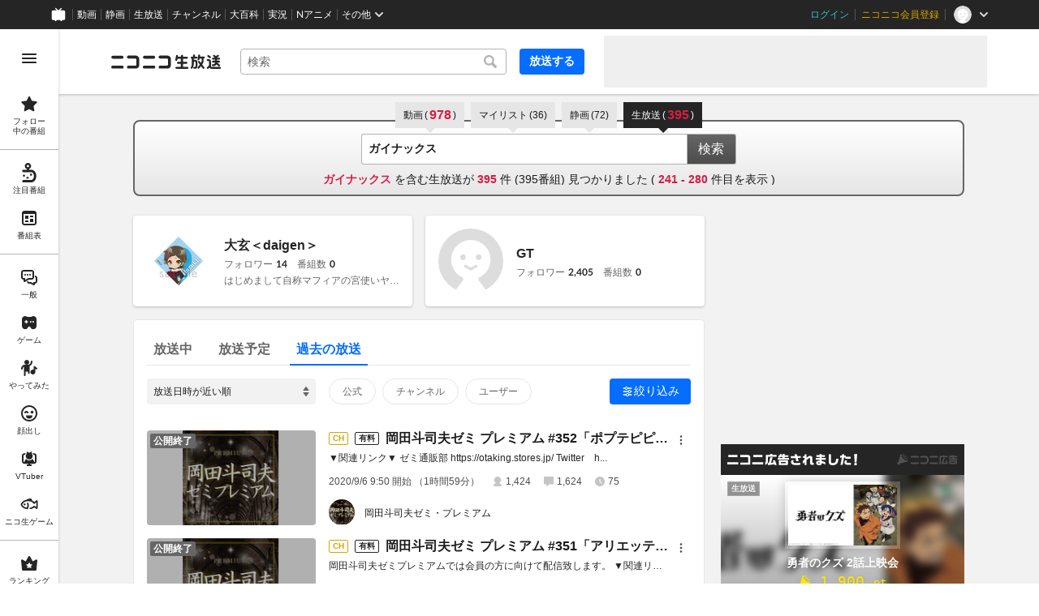

--- FILE ---
content_type: text/html
request_url: https://live.nicovideo.jp/search?keyword=%E3%82%AC%E3%82%A4%E3%83%8A%E3%83%83%E3%82%AF%E3%82%B9&sort=point&filter=%20%3Aonair%3A&cp_in=lvsrch_onair_sptg&status=past&disableGrouping=true&page=7&channelId=ch2628633
body_size: 92249
content:
<!DOCTYPE html><html data-device-type="pc"><head><meta charSet="utf-8"/><script id="js-InputModeManager" src="https://nicolive.cdn.nimg.jp/relive/party2-bin/input-mode-checker_v18.4.1.09d27.js" async="" defer=""></script><link rel="Shortcut Icon" type="image/x-icon" href="https://nicolive.cdn.nimg.jp/relive/party1-static/images/common/favicon.afada.ico"/><link rel="icon" type="image/x-icon" href="https://nicolive.cdn.nimg.jp/relive/party1-static/images/common/favicon.afada.ico"/><link rel="preload" href="https://nicolive.cdn.nimg.jp/relive/party1-static/vendor/common/lato/latolatin-regular.113f6.woff2" as="font" type="font/woff2" crossorigin="anonymous"/><title>「ガイナックス」の検索結果 (7ページ目) - ニコニコ生放送</title><meta name="description" content="「ガイナックス」の検索結果を表示します。"/><meta property="og:title" content="「ガイナックス」の検索結果 (7ページ目) - ニコニコ生放送"/><meta property="og:description" content="「ガイナックス」の検索結果を表示します。"/><meta property="og:url" content="https://live.nicovideo.jp/search"/><meta property="og:site_name" content="ニコニコ生放送"/><meta property="og:type" content="website"/><meta property="og:image" content="https://nicolive.cdn.nimg.jp/relive/party1-static/images/common/og-image.406ab.png"/><link rel="alternate" media="only screen and (max-width: 640px)" href="https://sp.live.nicovideo.jp/search?q=%E3%82%AC%E3%82%A4%E3%83%8A%E3%83%83%E3%82%AF%E3%82%B9&amp;status=past&amp;disableGrouping=true"/><link rel="canonical" href="https://live.nicovideo.jp/search?keyword=%E3%82%AC%E3%82%A4%E3%83%8A%E3%83%83%E3%82%AF%E3%82%B9&amp;status=past&amp;disableGrouping=true&amp;channelId=ch2628633"/><script>NicoGoogleTagManagerDataLayer = [{"user":{"user_id":null,"login_status":"not_login","member_status":null},"content":{"player_type":null,"category":null,"content_type":null}}];
(function(w,d,s,l,i){w[l]=w[l]||[];w[l].push({'gtm.start':
    new Date().getTime(),event:'gtm.js'});var f=d.getElementsByTagName(s)[0],
    j=d.createElement(s),dl=l!='dataLayer'?'&l='+l:'';j.async=true;j.src=
    'https://www.googletagmanager.com/gtm.js?id='+i+dl;f.parentNode.insertBefore(j,f);
})(window,document,'script','NicoGoogleTagManagerDataLayer','GTM-KXT7G5G');</script><link rel="stylesheet" href="https://nicolive.cdn.nimg.jp/relive/party1-static/vendor/common/m-plus-rounded-1c/bold/font.css"/><link rel="stylesheet" href="https://nicolive.cdn.nimg.jp/relive/party1-static/vendor/common/m-plus-rounded-1c/regular/font.css"/><link rel="stylesheet" href="https://nicolive.cdn.nimg.jp/relive/search/stylesheets/styles.25c1bc556e.css"/><script src="https://nicolive.cdn.nimg.jp/relive/party1-bin/party1-static_v29.4.1.4545d.js" defer="" crossorigin="anonymous"></script><script src="https://nicolive.cdn.nimg.jp/relive/search/scripts/react.2404c5fdc4.js" defer="" crossorigin="anonymous"></script><script src="https://nicolive.cdn.nimg.jp/relive/search/scripts/vendors.1d8619e714.js" defer="" crossorigin="anonymous"></script><script src="https://nicolive.cdn.nimg.jp/relive/search/scripts/nico.649f88872a.js" defer="" crossorigin="anonymous"></script><script src="https://nicolive.cdn.nimg.jp/relive/search/scripts/pc-search.09679322bb.js" defer="" crossorigin="anonymous"></script><script type="text/javascript"> (function(c,l,a,r,i,t,y){
        c[a]=c[a]||function(){(c[a].q=c[a].q||[]).push(arguments)};
        t=l.createElement(r);t.async=1;t.src="https://www.clarity.ms/tag/"+i;
        y=l.getElementsByTagName(r)[0];y.parentNode.insertBefore(t,y);
    })(window, document, "clarity", "script", "cndz8elzty");</script></head><body><noscript><iframe src="https://www.googletagmanager.com/ns.html?id=GTM-KXT7G5G" height="0" width="0" style="display:none;visibility:hidden"></iframe></noscript><div id="root"><link rel="preload" as="image" href="https://secure-dcdn.cdn.nimg.jp/nicoaccount/usericon/1286/12867628.jpg?1579307586"/><link rel="preload" as="image" href="https://secure-dcdn.cdn.nimg.jp/nicoaccount/usericon/defaults/blank.jpg"/><link rel="preload" as="image" href="https://listing-thumbnail.live.nicovideo.jp/?url=https%3A%2F%2Fimg.cdn.nimg.jp%2Fs%2Fnicochannel%2Flive%2F2628633%2F5d0dd577-1bb9-427a-ae85-41c71457b595.jpg%2F128x128l_FFFFFFFF"/><link rel="preload" as="image" href="https://secure-dcdn.cdn.nimg.jp/comch/channel-icon/128x128/ch2628633.jpg?1736062537"/><link rel="preload" as="image" href="https://listing-thumbnail.live.nicovideo.jp/?url=https%3A%2F%2Fimg.cdn.nimg.jp%2Fs%2Fnicochannel%2Flive%2F2628633%2F65cb3815-fff9-4985-a962-04a65055c27f.jpg%2F128x128l_FFFFFFFF"/><link rel="preload" as="image" href="https://listing-thumbnail.live.nicovideo.jp/?url=https%3A%2F%2Fimg.cdn.nimg.jp%2Fs%2Fnicochannel%2Flive%2F2628633%2F6835dc0f-4b2f-456d-be94-30d24d2bc5af.jpg%2F128x128l_FFFFFFFF"/><div class="___search-page___aiQPG ga-ns-search-page ___list-page___cPFRB ___base-page___UQbgE ___overlay-area___FNo_C overlay-area" data-input-mode="mouse" data-overlay-role="root"><div id="page-top"></div><div class="___common-header___M5Sv_" id="common-header"></div><div class="___side-bar-overlay-area___E0NSG ___side-bar-overlay-area___edEI1 side-bar-overlay-area ___side-bar-overlay-area___KICu0 ___overlay-area___FNo_C overlay-area" data-side-bar-resident="true" data-side-bar-area-size="auto" data-overlay-role="root"><span aria-hidden="true" data-overlay-id="_R_ht_" data-overlay-role="focusHandler" style="z-index:-1;pointer-events:none;outline:none;overflow:hidden;width:1px;height:1px;margin-top:-1px;margin-left:-1px;display:block;position:fixed;top:50%;left:50%;transform:translate(-50%, -50%)" tabindex="0"> </span><span aria-hidden="true" data-overlay-id="_R_ht_" data-overlay-role="focusHandler" style="z-index:-1;pointer-events:none;outline:none;overflow:hidden;width:1px;height:1px;margin-top:-1px;margin-left:-1px;display:block;position:fixed;top:50%;left:50%;transform:translate(-50%, -50%)" tabindex="0"> </span><div class="___inner-content-area___tcsUC inner-content-area"><div class="___page-header-area___Tu8Pc ___page-header-area___s4V8e"><header class="___site-header___ZM6A0 ___site-header___XQ7i7 ga-ns-site-header ___site-header___QuryU"><a class="logo-anchor" href="https://live.nicovideo.jp/" aria-label="ニコニコ生放送"></a><div class="___program-navigation-tool___UqZow program-navigation-tool ___program-navigation-tool___UPGtY program-navigation-tool" data-search-form-focused="false"><form class="___search-form___WrtiM search-form ___search-word-send-form___BUven search-form"><div class="___combo-box___EYol8 combo-box ___search-word-combo-box___EkvSD search-box" role="combobox" aria-haspopup="true" aria-expanded="false"><div class="___popup-area___rbC2y popup-area"><input class="___text-box___jU0U8 text-box ___text-box___xg3pr text-box" aria-label="キーワード" placeholder="検索" autoComplete="off" type="text" value=""/></div></div><button class="___search-button___deRFf search-button" type="button"><svg aria-busy="true" style="display:none"></svg></button></form><a class="___program-broadcast-start-anchor___a7xtW program-broadcast-start-anchor ___program-broadcast-start-anchor___k9Orm" href="https://live.nicovideo.jp/create">放送する</a></div><aside class="ad-banner" id="header-ad"></aside></header><div></div></div><aside class="___ad-billboard___pfvkC ___ad-billboard___B6iIk ga-ns-ad-billboard ___ad-billboard___OHk0g" data-preallocate-space="false"><div id="billboard-ad" class="___billboard___eu39e ga-ns-banner"></div><div id="billboard-ad-close" class="___close-button___ktBK7"></div></aside><div class="___contents-area___ORyk3 ___contents-area___zLUjE"><div class="___search-input-area___gwZEQ"><ul class="___search-tab-list___zQiJD"><li class="___search-tab-item___DXYKg"><a class="___search-tab-anchor___rnmIO" href="https://www.nicovideo.jp/search/%E3%82%AC%E3%82%A4%E3%83%8A%E3%83%83%E3%82%AF%E3%82%B9?track=nicolive_closed_keyword"><span class="___service-name___AXeT0">動画</span><span class="___search-count___GvhyP" data-many="true"><span class="___parenthesis___w2mI1">(</span><span class="___search-count-value___VQa5i">978</span><span class="___parenthesis___w2mI1">)</span></span></a></li><li class="___search-tab-item___DXYKg"><a class="___search-tab-anchor___rnmIO" href="https://www.nicovideo.jp/mylist_search/%E3%82%AC%E3%82%A4%E3%83%8A%E3%83%83%E3%82%AF%E3%82%B9?track=nicolive_closed_keyword"><span class="___service-name___AXeT0">マイリスト</span><span class="___search-count___GvhyP"><span class="___parenthesis___w2mI1">(</span><span class="___search-count-value___VQa5i">36</span><span class="___parenthesis___w2mI1">)</span></span></a></li><li class="___search-tab-item___DXYKg"><a class="___search-tab-anchor___rnmIO" href="https://seiga.nicovideo.jp/search/%E3%82%AC%E3%82%A4%E3%83%8A%E3%83%83%E3%82%AF%E3%82%B9?track=nicolive_closed_keyword"><span class="___service-name___AXeT0">静画</span><span class="___search-count___GvhyP"><span class="___parenthesis___w2mI1">(</span><span class="___search-count-value___VQa5i">72</span><span class="___parenthesis___w2mI1">)</span></span></a></li><li class="___search-tab-item___DXYKg"><span class="___search-tab-anchor___rnmIO" data-selected="true"><span class="___service-name___AXeT0">生放送</span><span class="___search-count___GvhyP" data-many="true"><span class="___parenthesis___w2mI1">(</span><span class="___search-count-value___VQa5i">395</span><span class="___parenthesis___w2mI1">)</span></span></span></li></ul><form class="___search-form___igHep"><div class="___search-word-combo-box___NHWVn" role="combobox" aria-haspopup="true" aria-expanded="false"><div class="___popup-area___rbC2y popup-area"><input class="___text-box___jU0U8 text-box ___text-box___xg3pr text-box" aria-label="キーワード" placeholder="キーワードやユーザー名で探す" autoComplete="off" type="text" value="ガイナックス"/></div></div><button type="submit" class="___search-form-submit-button___TfPFT">検索</button></form><div class="___search-result-area___XBXxo"><div class="___search-result___QxEi_"><p class="___search-result-summary___fbrXT"><strong class="___hit-keyword___KbUO2 ___keyword___pFFCg">ガイナックス</strong><span class="___message-rest___OYjHp"> を含む生放送が <strong>395</strong> 件 (<!-- -->395<!-- -->番組) 見つかりました<!-- --> <!-- -->(<!-- --> <strong>241<!-- --> - <!-- -->280</strong> <!-- -->件目を表示 )</span></p></div></div></div><div class="___search-page-layout___RIWc_"><div class="___search-page-layout-main___GUPwY"><section class="___user-search-result-section___II78p user-search-result-section ga-ns-user-search-result-section ___user-search-result-section___ZFiCK user-search-result-section"><h2>ユーザー検索結果</h2><ul class="___user-card-list___zXzii ___user-card-list___UaQrT user-card-list ga-ns-user-card-list"><li><div class="___user-card___vD7OY user-card"><div class="___user-summary-section___n5PuB user-summary-section ___user-summary-section___FyAyO user-summary-section"><div class="thumbnail-area"><img class="___user-thumbnail___wZyd0 user-thumbnail ___image___csp3G image ___resource___Rvz1I resource" alt="" src="https://secure-dcdn.cdn.nimg.jp/nicoaccount/usericon/1286/12867628.jpg?1579307586"/></div><div class="main-area"><div class="user-information-area"><div class="user-name-area"><span class="___user-name___bhzPk user-name ___user-name___ximuB user-name"><span class="inner-content"><a class="label" href="https://www.nicovideo.jp/user/12867628/live_programs?ref=SearchPage-UserSearchResultSection-UserCardList-Anchor">大玄＜daigen＞</a></span></span></div><section class="___user-status-section___V11Oe user-status-section ___user-status-section___GM9n9 user-status-section"><div class="___follower-count___HV7Ro follower-count ___statistics-item___RfpEf statistics-item"><span class="___label___aekLP label">フォロワー</span><span class="___number___QCAj0 number" data-value="14">14</span></div><div class="___program-count___CGG97 program-count ___statistics-item___RfpEf statistics-item"><span class="___label___aekLP label">番組数</span><span class="___number___QCAj0 number" data-value="0">0</span></div></section></div><div class="profile-area"><p class="___profile-content___uRDo4 profile-content">はじめまして自称マフィアの宮使いヤクザは嫌い二代目海腐GOGO!
</p></div></div></div></div></li><li><div class="___user-card___vD7OY user-card"><div class="___user-summary-section___n5PuB user-summary-section ___user-summary-section___FyAyO user-summary-section"><div class="thumbnail-area"><img class="___user-thumbnail___wZyd0 user-thumbnail ___image___csp3G image ___resource___Rvz1I resource" alt="" src="https://secure-dcdn.cdn.nimg.jp/nicoaccount/usericon/defaults/blank.jpg"/></div><div class="main-area"><div class="user-information-area"><div class="user-name-area"><span class="___user-name___bhzPk user-name ___user-name___ximuB user-name"><span class="inner-content"><a class="label" href="https://www.nicovideo.jp/user/1026369/live_programs?ref=SearchPage-UserSearchResultSection-UserCardList-Anchor">GT</a></span></span></div><section class="___user-status-section___V11Oe user-status-section ___user-status-section___GM9n9 user-status-section"><div class="___follower-count___HV7Ro follower-count ___statistics-item___RfpEf statistics-item"><span class="___label___aekLP label">フォロワー</span><span class="___number___QCAj0 number" data-value="2405">2,405</span></div><div class="___program-count___CGG97 program-count ___statistics-item___RfpEf statistics-item"><span class="___label___aekLP label">番組数</span><span class="___number___QCAj0 number" data-value="0">0</span></div></section></div></div></div></div></li></ul></section><div class="___program-search-result___omiL_ program-search-result ga-ns-program-search-result ___program-search-result___S2QRQ"><div class="___search-page-search-header___ZfAVd"><ul class="___search-page-search-header-list___YEiNs"><li class="___search-page-search-header-item___q6083"><label class="___search-page-search-header-button___gv7Bz"><input type="radio" class="___search-page-search-header-button-input___aacNq" form="searchForm" readOnly="" name="status" value="onair"/><div class="___search-page-search-header-button-content___eKkWo">放送中</div></label></li><li class="___search-page-search-header-item___q6083"><label class="___search-page-search-header-button___gv7Bz"><input type="radio" class="___search-page-search-header-button-input___aacNq" form="searchForm" readOnly="" name="status" value="reserved"/><div class="___search-page-search-header-button-content___eKkWo">放送予定</div></label></li><li class="___search-page-search-header-item___q6083"><label class="___search-page-search-header-button___gv7Bz"><input type="radio" class="___search-page-search-header-button-input___aacNq" form="searchForm" readOnly="" name="status" checked="" value="past"/><div class="___search-page-search-header-button-content___eKkWo">過去の放送</div></label></li></ul></div><div class="___search-filter___yXBzT"><select class="___sort-select-box___hq5_w" name="sortOrder" form="searchForm"><option value="recentDesc" label="放送日時が近い順" selected="">放送日時が近い順</option><option value="recentAsc" label="放送日時が遠い順">放送日時が遠い順</option><option value="timeshiftCountDesc" label="タイムシフト予約数が多い順">タイムシフト予約数が多い順</option><option value="timeshiftCountAsc" label="タイムシフト予約数が少ない順">タイムシフト予約数が少ない順</option><option value="viewCountDesc" label="来場者数が多い順">来場者数が多い順</option><option value="viewCountAsc" label="来場者数が少ない順">来場者数が少ない順</option><option value="commentCountDesc" label="コメント数が多い順">コメント数が多い順</option><option value="commentCountAsc" label="コメント数が少ない順">コメント数が少ない順</option><option value="userLevelDesc" label="ユーザーレベルが高い順">ユーザーレベルが高い順</option><option value="userLevelAsc" label="ユーザーレベルが低い順">ユーザーレベルが低い順</option></select><div class="___provider-checkbox-list___DRDGe"><label class="___provider-checkbox___GRe_M"><input form="searchForm" class="___provider-checkbox-input___YiHCT" type="checkbox" name="providerTypes" value="official"/><div class="___provider-checkbox-label-text___VrMRO">公式</div></label><label class="___provider-checkbox___GRe_M"><input form="searchForm" class="___provider-checkbox-input___YiHCT" type="checkbox" name="providerTypes" value="channel"/><div class="___provider-checkbox-label-text___VrMRO">チャンネル</div></label><label class="___provider-checkbox___GRe_M"><input form="searchForm" class="___provider-checkbox-input___YiHCT" type="checkbox" name="providerTypes" value="community"/><div class="___provider-checkbox-label-text___VrMRO">ユーザー</div></label></div><div class="___additional-filter___H6OFM"><button class="___additional-filter-toggle-button___v2wd7" data-selected="true" data-active="true">絞り込み</button></div></div><ul class="___program-card-list___FhfDe"><li class="___program-card___fbQM4"><a class="___program-card-thumbnail___xfBP9 program-card-thumbnail" href="https://live.nicovideo.jp/watch/lv327648430" data-status-type="ENDED"><img class="___thumbnail___hf4oj thumbnail" alt="" src="https://listing-thumbnail.live.nicovideo.jp/?url=https%3A%2F%2Fimg.cdn.nimg.jp%2Fs%2Fnicochannel%2Flive%2F2628633%2F5d0dd577-1bb9-427a-ae85-41c71457b595.jpg%2F128x128l_FFFFFFFF"/><img class="___cover-thumbnail___JL7gM cover-thumbnail" alt=""/><div class="___state___BVpJp state"><span class="___status___sr0pC status" data-status-type="ENDED">公開終了</span></div></a><div class="___program-card-detail___w2qLH"><h1 class="___program-card-title___J1J4Y"><a class="___program-card-title-anchor___NhC05" href="https://live.nicovideo.jp/watch/lv327648430" title="岡田斗司夫ゼミ プレミアム #352「ポプテピピック」＋コナン#18「ガンボート」"><div class="___program-label-list___xuYbx ___program-label-list___Okk7c program-label-list" data-provider-type="channel" data-pay-program="true"><span class="___program-provider-type-label___D7SVn ___program-label___yPBqP program-label program-provider-type-label" data-provider-type="channel">CH</span><span class="___pay-program-label___RM9wX ___program-label___yPBqP program-label pay-program-label" data-kind="pay">有料</span></div><span class="___program-title-text___IYOe3">岡田斗司夫ゼミ プレミアム #352「ポプテピピック」＋コナン#18「ガンボート」</span></a></h1><p class="___program-card-description___jU2NE">▼関連リンク▼
ゼミ通販部 https://otaking.stores.jp/
Twitter　h...</p><div class="___program-card-provider___R79QC"><figure class="___program-card-provider-icon___BPWuu"><a class="___program-card-provider-name-link___cNyPH" href="https://ch.nicovideo.jp/ch2628633" target="_blank" rel="noopener"><img class="___program-card-provider-icon-image___MkdEk" src="https://secure-dcdn.cdn.nimg.jp/comch/channel-icon/128x128/ch2628633.jpg?1736062537" alt=""/></a></figure><div class="___program-card-provider-detail___qmb1z"><p class="___program-card-provider-name___UORSd"><a class="___program-card-provider-name-link___cNyPH" href="https://ch.nicovideo.jp/ch2628633" target="_blank" rel="noopener">岡田斗司夫ゼミ・プレミアム</a></p></div></div></div><div class="___action-area___bhfyG"><div class="___menu-popup-control___MuSex menu-popup-control"><button class="___toggle-button___Ayew9 toggle-button" aria-controls="_R_30opjfht_" data-role="button" aria-haspopup="true" aria-expanded="false" aria-pressed="false" aria-label="メニュー" type="button"></button></div></div></li><li class="___program-card___fbQM4"><a class="___program-card-thumbnail___xfBP9 program-card-thumbnail" href="https://live.nicovideo.jp/watch/lv327372727" data-status-type="ENDED"><img class="___thumbnail___hf4oj thumbnail" alt="" src="https://listing-thumbnail.live.nicovideo.jp/?url=https%3A%2F%2Fimg.cdn.nimg.jp%2Fs%2Fnicochannel%2Flive%2F2628633%2F5d0dd577-1bb9-427a-ae85-41c71457b595.jpg%2F128x128l_FFFFFFFF"/><img class="___cover-thumbnail___JL7gM cover-thumbnail" alt=""/><div class="___state___BVpJp state"><span class="___status___sr0pC status" data-status-type="ENDED">公開終了</span></div></a><div class="___program-card-detail___w2qLH"><h1 class="___program-card-title___J1J4Y"><a class="___program-card-title-anchor___NhC05" href="https://live.nicovideo.jp/watch/lv327372727" title="岡田斗司夫ゼミ プレミアム #351「アリエッティとドールハウス」"><div class="___program-label-list___xuYbx ___program-label-list___Okk7c program-label-list" data-provider-type="channel" data-pay-program="true"><span class="___program-provider-type-label___D7SVn ___program-label___yPBqP program-label program-provider-type-label" data-provider-type="channel">CH</span><span class="___pay-program-label___RM9wX ___program-label___yPBqP program-label pay-program-label" data-kind="pay">有料</span></div><span class="___program-title-text___IYOe3">岡田斗司夫ゼミ プレミアム #351「アリエッティとドールハウス」</span></a></h1><p class="___program-card-description___jU2NE">岡田斗司夫ゼミプレミアムでは会員の方に向けて配信致します。 
▼関連リンク▼
ゼミ通販部 https...</p><div class="___program-card-provider___R79QC"><figure class="___program-card-provider-icon___BPWuu"><a class="___program-card-provider-name-link___cNyPH" href="https://ch.nicovideo.jp/ch2628633" target="_blank" rel="noopener"><img class="___program-card-provider-icon-image___MkdEk" src="https://secure-dcdn.cdn.nimg.jp/comch/channel-icon/128x128/ch2628633.jpg?1736062537" alt=""/></a></figure><div class="___program-card-provider-detail___qmb1z"><p class="___program-card-provider-name___UORSd"><a class="___program-card-provider-name-link___cNyPH" href="https://ch.nicovideo.jp/ch2628633" target="_blank" rel="noopener">岡田斗司夫ゼミ・プレミアム</a></p></div></div></div><div class="___action-area___bhfyG"><div class="___menu-popup-control___MuSex menu-popup-control"><button class="___toggle-button___Ayew9 toggle-button" aria-controls="_R_318pjfht_" data-role="button" aria-haspopup="true" aria-expanded="false" aria-pressed="false" aria-label="メニュー" type="button"></button></div></div></li><li class="___program-card___fbQM4"><a class="___program-card-thumbnail___xfBP9 program-card-thumbnail" href="https://live.nicovideo.jp/watch/lv327648339" data-status-type="ENDED"><img class="___thumbnail___hf4oj thumbnail" alt="" src="https://listing-thumbnail.live.nicovideo.jp/?url=https%3A%2F%2Fimg.cdn.nimg.jp%2Fs%2Fnicochannel%2Flive%2F2628633%2F65cb3815-fff9-4985-a962-04a65055c27f.jpg%2F128x128l_FFFFFFFF"/><img class="___cover-thumbnail___JL7gM cover-thumbnail" alt=""/><div class="___state___BVpJp state"><span class="___status___sr0pC status" data-status-type="ENDED">公開終了</span></div></a><div class="___program-card-detail___w2qLH"><h1 class="___program-card-title___J1J4Y"><a class="___program-card-title-anchor___NhC05" href="https://live.nicovideo.jp/watch/lv327648339" title="#350『借りぐらしのアリエッティ』＋コナン#17「戦場」"><div class="___program-label-list___xuYbx ___program-label-list___Okk7c program-label-list" data-provider-type="channel" data-pay-program="true"><span class="___program-provider-type-label___D7SVn ___program-label___yPBqP program-label program-provider-type-label" data-provider-type="channel">CH</span><span class="___pay-program-label___RM9wX ___program-label___yPBqP program-label pay-program-label" data-kind="pay">有料</span></div><span class="___program-title-text___IYOe3">#350『借りぐらしのアリエッティ』＋コナン#17「戦場」</span></a></h1><p class="___program-card-description___jU2NE">岡田斗司夫ゼミプレミアムでは会員の方に向けて配信致します。

▼関連リンク▼
ゼミ通販部 https...</p><div class="___program-card-provider___R79QC"><figure class="___program-card-provider-icon___BPWuu"><a class="___program-card-provider-name-link___cNyPH" href="https://ch.nicovideo.jp/ch2628633" target="_blank" rel="noopener"><img class="___program-card-provider-icon-image___MkdEk" src="https://secure-dcdn.cdn.nimg.jp/comch/channel-icon/128x128/ch2628633.jpg?1736062537" alt=""/></a></figure><div class="___program-card-provider-detail___qmb1z"><p class="___program-card-provider-name___UORSd"><a class="___program-card-provider-name-link___cNyPH" href="https://ch.nicovideo.jp/ch2628633" target="_blank" rel="noopener">岡田斗司夫ゼミ・プレミアム</a></p></div></div></div><div class="___action-area___bhfyG"><div class="___menu-popup-control___MuSex menu-popup-control"><button class="___toggle-button___Ayew9 toggle-button" aria-controls="_R_31opjfht_" data-role="button" aria-haspopup="true" aria-expanded="false" aria-pressed="false" aria-label="メニュー" type="button"></button></div></div></li><li class="___program-card___fbQM4"><a class="___program-card-thumbnail___xfBP9 program-card-thumbnail" href="https://live.nicovideo.jp/watch/lv327554831" data-status-type="ENDED"><img class="___thumbnail___hf4oj thumbnail" alt="" src="https://listing-thumbnail.live.nicovideo.jp/?url=https%3A%2F%2Fimg.cdn.nimg.jp%2Fs%2Fnicochannel%2Flive%2F2628633%2F65cb3815-fff9-4985-a962-04a65055c27f.jpg%2F128x128l_FFFFFFFF"/><img class="___cover-thumbnail___JL7gM cover-thumbnail" alt=""/><div class="___state___BVpJp state"><span class="___status___sr0pC status" data-status-type="ENDED">公開終了</span></div></a><div class="___program-card-detail___w2qLH"><h1 class="___program-card-title___J1J4Y"><a class="___program-card-title-anchor___NhC05" href="https://live.nicovideo.jp/watch/lv327554831" title="岡田斗司夫ゼミプレミアム#349 8月23日＋放課後放送"><div class="___program-label-list___xuYbx ___program-label-list___Okk7c program-label-list" data-provider-type="channel" data-pay-program="true"><span class="___program-provider-type-label___D7SVn ___program-label___yPBqP program-label program-provider-type-label" data-provider-type="channel">CH</span><span class="___pay-program-label___RM9wX ___program-label___yPBqP program-label pay-program-label" data-kind="pay">有料</span></div><span class="___program-title-text___IYOe3">岡田斗司夫ゼミプレミアム#349 8月23日＋放課後放送</span></a></h1><p class="___program-card-description___jU2NE">岡田斗司夫ゼミプレミアムでは会員の方に向けて配信致します。
チャンネル会員でない方は、岡田斗司夫ゼミ...</p><div class="___program-card-provider___R79QC"><figure class="___program-card-provider-icon___BPWuu"><a class="___program-card-provider-name-link___cNyPH" href="https://ch.nicovideo.jp/ch2628633" target="_blank" rel="noopener"><img class="___program-card-provider-icon-image___MkdEk" src="https://secure-dcdn.cdn.nimg.jp/comch/channel-icon/128x128/ch2628633.jpg?1736062537" alt=""/></a></figure><div class="___program-card-provider-detail___qmb1z"><p class="___program-card-provider-name___UORSd"><a class="___program-card-provider-name-link___cNyPH" href="https://ch.nicovideo.jp/ch2628633" target="_blank" rel="noopener">岡田斗司夫ゼミ・プレミアム</a></p></div></div></div><div class="___action-area___bhfyG"><div class="___menu-popup-control___MuSex menu-popup-control"><button class="___toggle-button___Ayew9 toggle-button" aria-controls="_R_328pjfht_" data-role="button" aria-haspopup="true" aria-expanded="false" aria-pressed="false" aria-label="メニュー" type="button"></button></div></div></li><li class="___program-card___fbQM4"><a class="___program-card-thumbnail___xfBP9 program-card-thumbnail" href="https://live.nicovideo.jp/watch/lv327372719" data-status-type="ENDED"><img class="___thumbnail___hf4oj thumbnail" alt="" src="https://listing-thumbnail.live.nicovideo.jp/?url=https%3A%2F%2Fimg.cdn.nimg.jp%2Fs%2Fnicochannel%2Flive%2F2628633%2F65cb3815-fff9-4985-a962-04a65055c27f.jpg%2F128x128l_FFFFFFFF"/><img class="___cover-thumbnail___JL7gM cover-thumbnail" alt=""/><div class="___state___BVpJp state"><span class="___status___sr0pC status" data-status-type="ENDED">公開終了</span></div></a><div class="___program-card-detail___w2qLH"><h1 class="___program-card-title___J1J4Y"><a class="___program-card-title-anchor___NhC05" href="https://live.nicovideo.jp/watch/lv327372719" title="岡田斗司夫ゼミプレミアム#348【ジブリ特集９】トトロ＋コクリコ坂から＋コナン#15「荒地」＋放課後放送"><div class="___program-label-list___xuYbx ___program-label-list___Okk7c program-label-list" data-provider-type="channel" data-pay-program="true"><span class="___program-provider-type-label___D7SVn ___program-label___yPBqP program-label program-provider-type-label" data-provider-type="channel">CH</span><span class="___pay-program-label___RM9wX ___program-label___yPBqP program-label pay-program-label" data-kind="pay">有料</span></div><span class="___program-title-text___IYOe3">岡田斗司夫ゼミプレミアム#348【ジブリ特集９】トトロ＋コクリコ坂から＋コナン#15「荒地」＋放課後放送</span></a></h1><p class="___program-card-description___jU2NE">岡田斗司夫ゼミプレミアムでは会員の方に向けて配信致します。
チャンネル会員でない方は、岡田斗司夫ゼミ...</p><div class="___program-card-provider___R79QC"><figure class="___program-card-provider-icon___BPWuu"><a class="___program-card-provider-name-link___cNyPH" href="https://ch.nicovideo.jp/ch2628633" target="_blank" rel="noopener"><img class="___program-card-provider-icon-image___MkdEk" src="https://secure-dcdn.cdn.nimg.jp/comch/channel-icon/128x128/ch2628633.jpg?1736062537" alt=""/></a></figure><div class="___program-card-provider-detail___qmb1z"><p class="___program-card-provider-name___UORSd"><a class="___program-card-provider-name-link___cNyPH" href="https://ch.nicovideo.jp/ch2628633" target="_blank" rel="noopener">岡田斗司夫ゼミ・プレミアム</a></p></div></div></div><div class="___action-area___bhfyG"><div class="___menu-popup-control___MuSex menu-popup-control"><button class="___toggle-button___Ayew9 toggle-button" aria-controls="_R_32opjfht_" data-role="button" aria-haspopup="true" aria-expanded="false" aria-pressed="false" aria-label="メニュー" type="button"></button></div></div></li><li class="___program-card___fbQM4"><a class="___program-card-thumbnail___xfBP9 program-card-thumbnail" href="https://live.nicovideo.jp/watch/lv327247703" data-status-type="ENDED"><img class="___thumbnail___hf4oj thumbnail" alt="" src="https://listing-thumbnail.live.nicovideo.jp/?url=https%3A%2F%2Fimg.cdn.nimg.jp%2Fs%2Fnicochannel%2Flive%2F2628633%2F5d0dd577-1bb9-427a-ae85-41c71457b595.jpg%2F128x128l_FFFFFFFF"/><img class="___cover-thumbnail___JL7gM cover-thumbnail" alt=""/><div class="___state___BVpJp state"><span class="___status___sr0pC status" data-status-type="ENDED">公開終了</span></div></a><div class="___program-card-detail___w2qLH"><h1 class="___program-card-title___J1J4Y"><a class="___program-card-title-anchor___NhC05" href="https://live.nicovideo.jp/watch/lv327247703" title="岡田斗司夫のマンガ・アニメ夜話 未来少年コナン#14「島の一日」【ジブリ特集３】＋放課後放送"><div class="___program-label-list___xuYbx ___program-label-list___Okk7c program-label-list" data-provider-type="channel" data-pay-program="true"><span class="___program-provider-type-label___D7SVn ___program-label___yPBqP program-label program-provider-type-label" data-provider-type="channel">CH</span><span class="___pay-program-label___RM9wX ___program-label___yPBqP program-label pay-program-label" data-kind="pay">有料</span></div><span class="___program-title-text___IYOe3">岡田斗司夫のマンガ・アニメ夜話 未来少年コナン#14「島の一日」【ジブリ特集３】＋放課後放送</span></a></h1><p class="___program-card-description___jU2NE">岡田斗司夫ゼミプレミアムでは会員の方に向けて配信致します。 
チャンネル会員でない方は、岡田斗司夫ゼ...</p><div class="___program-card-provider___R79QC"><figure class="___program-card-provider-icon___BPWuu"><a class="___program-card-provider-name-link___cNyPH" href="https://ch.nicovideo.jp/ch2628633" target="_blank" rel="noopener"><img class="___program-card-provider-icon-image___MkdEk" src="https://secure-dcdn.cdn.nimg.jp/comch/channel-icon/128x128/ch2628633.jpg?1736062537" alt=""/></a></figure><div class="___program-card-provider-detail___qmb1z"><p class="___program-card-provider-name___UORSd"><a class="___program-card-provider-name-link___cNyPH" href="https://ch.nicovideo.jp/ch2628633" target="_blank" rel="noopener">岡田斗司夫ゼミ・プレミアム</a></p></div></div></div><div class="___action-area___bhfyG"><div class="___menu-popup-control___MuSex menu-popup-control"><button class="___toggle-button___Ayew9 toggle-button" aria-controls="_R_338pjfht_" data-role="button" aria-haspopup="true" aria-expanded="false" aria-pressed="false" aria-label="メニュー" type="button"></button></div></div></li><li class="___program-card___fbQM4"><a class="___program-card-thumbnail___xfBP9 program-card-thumbnail" href="https://live.nicovideo.jp/watch/lv327247684" data-status-type="ENDED"><img class="___thumbnail___hf4oj thumbnail" alt="" src="https://listing-thumbnail.live.nicovideo.jp/?url=https%3A%2F%2Fimg.cdn.nimg.jp%2Fs%2Fnicochannel%2Flive%2F2628633%2F65cb3815-fff9-4985-a962-04a65055c27f.jpg%2F128x128l_FFFFFFFF"/><img class="___cover-thumbnail___JL7gM cover-thumbnail" alt=""/><div class="___state___BVpJp state"><span class="___status___sr0pC status" data-status-type="ENDED">公開終了</span></div></a><div class="___program-card-detail___w2qLH"><h1 class="___program-card-title___J1J4Y"><a class="___program-card-title-anchor___NhC05" href="https://live.nicovideo.jp/watch/lv327247684" title="岡田斗司夫ゼミプレミアム#347 メイキング・オブ・原作版『風の谷のナウシカ』＋放課後放送"><div class="___program-label-list___xuYbx ___program-label-list___Okk7c program-label-list" data-provider-type="channel" data-pay-program="true"><span class="___program-provider-type-label___D7SVn ___program-label___yPBqP program-label program-provider-type-label" data-provider-type="channel">CH</span><span class="___pay-program-label___RM9wX ___program-label___yPBqP program-label pay-program-label" data-kind="pay">有料</span></div><span class="___program-title-text___IYOe3">岡田斗司夫ゼミプレミアム#347 メイキング・オブ・原作版『風の谷のナウシカ』＋放課後放送</span></a></h1><p class="___program-card-description___jU2NE">岡田斗司夫ゼミプレミアムでは会員の方に向けて配信致します。
チャンネル会員でない方は、岡田斗司夫ゼミ...</p><div class="___program-card-provider___R79QC"><figure class="___program-card-provider-icon___BPWuu"><a class="___program-card-provider-name-link___cNyPH" href="https://ch.nicovideo.jp/ch2628633" target="_blank" rel="noopener"><img class="___program-card-provider-icon-image___MkdEk" src="https://secure-dcdn.cdn.nimg.jp/comch/channel-icon/128x128/ch2628633.jpg?1736062537" alt=""/></a></figure><div class="___program-card-provider-detail___qmb1z"><p class="___program-card-provider-name___UORSd"><a class="___program-card-provider-name-link___cNyPH" href="https://ch.nicovideo.jp/ch2628633" target="_blank" rel="noopener">岡田斗司夫ゼミ・プレミアム</a></p></div></div></div><div class="___action-area___bhfyG"><div class="___menu-popup-control___MuSex menu-popup-control"><button class="___toggle-button___Ayew9 toggle-button" aria-controls="_R_33opjfht_" data-role="button" aria-haspopup="true" aria-expanded="false" aria-pressed="false" aria-label="メニュー" type="button"></button></div></div></li><li class="___program-card___fbQM4"><a class="___program-card-thumbnail___xfBP9 program-card-thumbnail" href="https://live.nicovideo.jp/watch/lv327128077" data-status-type="ENDED"><img class="___thumbnail___hf4oj thumbnail" alt="" src="https://listing-thumbnail.live.nicovideo.jp/?url=https%3A%2F%2Fimg.cdn.nimg.jp%2Fs%2Fnicochannel%2Flive%2F2628633%2F5d0dd577-1bb9-427a-ae85-41c71457b595.jpg%2F128x128l_FFFFFFFF"/><img class="___cover-thumbnail___JL7gM cover-thumbnail" alt=""/><div class="___state___BVpJp state"><span class="___status___sr0pC status" data-status-type="ENDED">公開終了</span></div></a><div class="___program-card-detail___w2qLH"><h1 class="___program-card-title___J1J4Y"><a class="___program-card-title-anchor___NhC05" href="https://live.nicovideo.jp/watch/lv327128077" title="岡田斗司夫のマンガ・アニメ夜話｢機動戦士ガンダム完全講義 第61回」＋放課後放送"><div class="___program-label-list___xuYbx ___program-label-list___Okk7c program-label-list" data-provider-type="channel" data-pay-program="true"><span class="___program-provider-type-label___D7SVn ___program-label___yPBqP program-label program-provider-type-label" data-provider-type="channel">CH</span><span class="___pay-program-label___RM9wX ___program-label___yPBqP program-label pay-program-label" data-kind="pay">有料</span></div><span class="___program-title-text___IYOe3">岡田斗司夫のマンガ・アニメ夜話｢機動戦士ガンダム完全講義 第61回」＋放課後放送</span></a></h1><p class="___program-card-description___jU2NE">岡田斗司夫ゼミプレミアムでは会員の方に向けて配信致します。 
チャンネル会員でない方は、岡田斗司夫ゼ...</p><div class="___program-card-provider___R79QC"><figure class="___program-card-provider-icon___BPWuu"><a class="___program-card-provider-name-link___cNyPH" href="https://ch.nicovideo.jp/ch2628633" target="_blank" rel="noopener"><img class="___program-card-provider-icon-image___MkdEk" src="https://secure-dcdn.cdn.nimg.jp/comch/channel-icon/128x128/ch2628633.jpg?1736062537" alt=""/></a></figure><div class="___program-card-provider-detail___qmb1z"><p class="___program-card-provider-name___UORSd"><a class="___program-card-provider-name-link___cNyPH" href="https://ch.nicovideo.jp/ch2628633" target="_blank" rel="noopener">岡田斗司夫ゼミ・プレミアム</a></p></div></div></div><div class="___action-area___bhfyG"><div class="___menu-popup-control___MuSex menu-popup-control"><button class="___toggle-button___Ayew9 toggle-button" aria-controls="_R_348pjfht_" data-role="button" aria-haspopup="true" aria-expanded="false" aria-pressed="false" aria-label="メニュー" type="button"></button></div></div></li><li class="___program-card___fbQM4"><a class="___program-card-thumbnail___xfBP9 program-card-thumbnail" href="https://live.nicovideo.jp/watch/lv327128058" data-status-type="ENDED"><img class="___thumbnail___hf4oj thumbnail" alt="" src="https://listing-thumbnail.live.nicovideo.jp/?url=https%3A%2F%2Fimg.cdn.nimg.jp%2Fs%2Fnicochannel%2Flive%2F2628633%2F65cb3815-fff9-4985-a962-04a65055c27f.jpg%2F128x128l_FFFFFFFF"/><img class="___cover-thumbnail___JL7gM cover-thumbnail" alt=""/><div class="___state___BVpJp state"><span class="___status___sr0pC status" data-status-type="ENDED">公開終了</span></div></a><div class="___program-card-detail___w2qLH"><h1 class="___program-card-title___J1J4Y"><a class="___program-card-title-anchor___NhC05" href="https://live.nicovideo.jp/watch/lv327128058" title="岡田斗司夫ゼミプレミアム#346「サメ映画」＋コナン#13「ハイハーバー」＋放課後放送"><div class="___program-label-list___xuYbx ___program-label-list___Okk7c program-label-list" data-provider-type="channel" data-pay-program="true"><span class="___program-provider-type-label___D7SVn ___program-label___yPBqP program-label program-provider-type-label" data-provider-type="channel">CH</span><span class="___pay-program-label___RM9wX ___program-label___yPBqP program-label pay-program-label" data-kind="pay">有料</span></div><span class="___program-title-text___IYOe3">岡田斗司夫ゼミプレミアム#346「サメ映画」＋コナン#13「ハイハーバー」＋放課後放送</span></a></h1><p class="___program-card-description___jU2NE">岡田斗司夫ゼミプレミアムでは会員の方に向けて配信致します。
チャンネル会員でない方は、岡田斗司夫ゼミ...</p><div class="___program-card-provider___R79QC"><figure class="___program-card-provider-icon___BPWuu"><a class="___program-card-provider-name-link___cNyPH" href="https://ch.nicovideo.jp/ch2628633" target="_blank" rel="noopener"><img class="___program-card-provider-icon-image___MkdEk" src="https://secure-dcdn.cdn.nimg.jp/comch/channel-icon/128x128/ch2628633.jpg?1736062537" alt=""/></a></figure><div class="___program-card-provider-detail___qmb1z"><p class="___program-card-provider-name___UORSd"><a class="___program-card-provider-name-link___cNyPH" href="https://ch.nicovideo.jp/ch2628633" target="_blank" rel="noopener">岡田斗司夫ゼミ・プレミアム</a></p></div></div></div><div class="___action-area___bhfyG"><div class="___menu-popup-control___MuSex menu-popup-control"><button class="___toggle-button___Ayew9 toggle-button" aria-controls="_R_34opjfht_" data-role="button" aria-haspopup="true" aria-expanded="false" aria-pressed="false" aria-label="メニュー" type="button"></button></div></div></li><li class="___program-card___fbQM4"><a class="___program-card-thumbnail___xfBP9 program-card-thumbnail" href="https://live.nicovideo.jp/watch/lv327014867" data-status-type="ENDED"><img class="___thumbnail___hf4oj thumbnail" alt="" src="https://listing-thumbnail.live.nicovideo.jp/?url=https%3A%2F%2Fimg.cdn.nimg.jp%2Fs%2Fnicochannel%2Flive%2F2628633%2F5d0dd577-1bb9-427a-ae85-41c71457b595.jpg%2F128x128l_FFFFFFFF"/><img class="___cover-thumbnail___JL7gM cover-thumbnail" alt=""/><div class="___state___BVpJp state"><span class="___status___sr0pC status" data-status-type="ENDED">公開終了</span></div></a><div class="___program-card-detail___w2qLH"><h1 class="___program-card-title___J1J4Y"><a class="___program-card-title-anchor___NhC05" href="https://live.nicovideo.jp/watch/lv327014867" title="岡田斗司夫のマンガ・アニメ夜話｢機動戦士ガンダム完全講義 第60回」＋放課後放送"><div class="___program-label-list___xuYbx ___program-label-list___Okk7c program-label-list" data-provider-type="channel" data-pay-program="true"><span class="___program-provider-type-label___D7SVn ___program-label___yPBqP program-label program-provider-type-label" data-provider-type="channel">CH</span><span class="___pay-program-label___RM9wX ___program-label___yPBqP program-label pay-program-label" data-kind="pay">有料</span></div><span class="___program-title-text___IYOe3">岡田斗司夫のマンガ・アニメ夜話｢機動戦士ガンダム完全講義 第60回」＋放課後放送</span></a></h1><p class="___program-card-description___jU2NE">岡田斗司夫ゼミプレミアムでは会員の方に向けて配信致します。 
チャンネル会員でない方は、岡田斗司夫ゼ...</p><div class="___program-card-provider___R79QC"><figure class="___program-card-provider-icon___BPWuu"><a class="___program-card-provider-name-link___cNyPH" href="https://ch.nicovideo.jp/ch2628633" target="_blank" rel="noopener"><img class="___program-card-provider-icon-image___MkdEk" src="https://secure-dcdn.cdn.nimg.jp/comch/channel-icon/128x128/ch2628633.jpg?1736062537" alt=""/></a></figure><div class="___program-card-provider-detail___qmb1z"><p class="___program-card-provider-name___UORSd"><a class="___program-card-provider-name-link___cNyPH" href="https://ch.nicovideo.jp/ch2628633" target="_blank" rel="noopener">岡田斗司夫ゼミ・プレミアム</a></p></div></div></div><div class="___action-area___bhfyG"><div class="___menu-popup-control___MuSex menu-popup-control"><button class="___toggle-button___Ayew9 toggle-button" aria-controls="_R_358pjfht_" data-role="button" aria-haspopup="true" aria-expanded="false" aria-pressed="false" aria-label="メニュー" type="button"></button></div></div></li><li class="___program-card___fbQM4"><a class="___program-card-thumbnail___xfBP9 program-card-thumbnail" href="https://live.nicovideo.jp/watch/lv327014892" data-status-type="ENDED"><img class="___thumbnail___hf4oj thumbnail" alt="" src="https://listing-thumbnail.live.nicovideo.jp/?url=https%3A%2F%2Fimg.cdn.nimg.jp%2Fs%2Fnicochannel%2Flive%2F2628633%2F65cb3815-fff9-4985-a962-04a65055c27f.jpg%2F128x128l_FFFFFFFF"/><img class="___cover-thumbnail___JL7gM cover-thumbnail" alt=""/><div class="___state___BVpJp state"><span class="___status___sr0pC status" data-status-type="ENDED">公開終了</span></div></a><div class="___program-card-detail___w2qLH"><h1 class="___program-card-title___J1J4Y"><a class="___program-card-title-anchor___NhC05" href="https://live.nicovideo.jp/watch/lv327014892" title="岡田斗司夫ゼミプレミアム#345 7月26日「悩んで死なないための自衛術」+コナン#12「コアブロック」＋放課後放送"><div class="___program-label-list___xuYbx ___program-label-list___Okk7c program-label-list" data-provider-type="channel" data-pay-program="true"><span class="___program-provider-type-label___D7SVn ___program-label___yPBqP program-label program-provider-type-label" data-provider-type="channel">CH</span><span class="___pay-program-label___RM9wX ___program-label___yPBqP program-label pay-program-label" data-kind="pay">有料</span></div><span class="___program-title-text___IYOe3">岡田斗司夫ゼミプレミアム#345 7月26日「悩んで死なないための自衛術」+コナン#12「コアブロック」＋放課後放送</span></a></h1><p class="___program-card-description___jU2NE">岡田斗司夫ゼミプレミアムでは会員の方に向けて配信致します。
チャンネル会員でない方は、岡田斗司夫ゼミ...</p><div class="___program-card-provider___R79QC"><figure class="___program-card-provider-icon___BPWuu"><a class="___program-card-provider-name-link___cNyPH" href="https://ch.nicovideo.jp/ch2628633" target="_blank" rel="noopener"><img class="___program-card-provider-icon-image___MkdEk" src="https://secure-dcdn.cdn.nimg.jp/comch/channel-icon/128x128/ch2628633.jpg?1736062537" alt=""/></a></figure><div class="___program-card-provider-detail___qmb1z"><p class="___program-card-provider-name___UORSd"><a class="___program-card-provider-name-link___cNyPH" href="https://ch.nicovideo.jp/ch2628633" target="_blank" rel="noopener">岡田斗司夫ゼミ・プレミアム</a></p></div></div></div><div class="___action-area___bhfyG"><div class="___menu-popup-control___MuSex menu-popup-control"><button class="___toggle-button___Ayew9 toggle-button" aria-controls="_R_35opjfht_" data-role="button" aria-haspopup="true" aria-expanded="false" aria-pressed="false" aria-label="メニュー" type="button"></button></div></div></li><li class="___program-card___fbQM4"><a class="___program-card-thumbnail___xfBP9 program-card-thumbnail" href="https://live.nicovideo.jp/watch/lv326918522" data-status-type="ENDED"><img class="___thumbnail___hf4oj thumbnail" alt="" src="https://listing-thumbnail.live.nicovideo.jp/?url=https%3A%2F%2Fimg.cdn.nimg.jp%2Fs%2Fnicochannel%2Flive%2F2628633%2F5d0dd577-1bb9-427a-ae85-41c71457b595.jpg%2F128x128l_FFFFFFFF"/><img class="___cover-thumbnail___JL7gM cover-thumbnail" alt=""/><div class="___state___BVpJp state"><span class="___status___sr0pC status" data-status-type="ENDED">公開終了</span></div></a><div class="___program-card-detail___w2qLH"><h1 class="___program-card-title___J1J4Y"><a class="___program-card-title-anchor___NhC05" href="https://live.nicovideo.jp/watch/lv326918522" title="岡田斗司夫のマンガ・アニメ夜話｢機動戦士ガンダム完全講義 第59回」＋放課後放送"><div class="___program-label-list___xuYbx ___program-label-list___Okk7c program-label-list" data-provider-type="channel" data-pay-program="true"><span class="___program-provider-type-label___D7SVn ___program-label___yPBqP program-label program-provider-type-label" data-provider-type="channel">CH</span><span class="___pay-program-label___RM9wX ___program-label___yPBqP program-label pay-program-label" data-kind="pay">有料</span></div><span class="___program-title-text___IYOe3">岡田斗司夫のマンガ・アニメ夜話｢機動戦士ガンダム完全講義 第59回」＋放課後放送</span></a></h1><p class="___program-card-description___jU2NE">岡田斗司夫ゼミプレミアムでは会員の方に向けて配信致します。 
チャンネル会員でない方は、岡田斗司夫ゼ...</p><div class="___program-card-provider___R79QC"><figure class="___program-card-provider-icon___BPWuu"><a class="___program-card-provider-name-link___cNyPH" href="https://ch.nicovideo.jp/ch2628633" target="_blank" rel="noopener"><img class="___program-card-provider-icon-image___MkdEk" src="https://secure-dcdn.cdn.nimg.jp/comch/channel-icon/128x128/ch2628633.jpg?1736062537" alt=""/></a></figure><div class="___program-card-provider-detail___qmb1z"><p class="___program-card-provider-name___UORSd"><a class="___program-card-provider-name-link___cNyPH" href="https://ch.nicovideo.jp/ch2628633" target="_blank" rel="noopener">岡田斗司夫ゼミ・プレミアム</a></p></div></div></div><div class="___action-area___bhfyG"><div class="___menu-popup-control___MuSex menu-popup-control"><button class="___toggle-button___Ayew9 toggle-button" aria-controls="_R_368pjfht_" data-role="button" aria-haspopup="true" aria-expanded="false" aria-pressed="false" aria-label="メニュー" type="button"></button></div></div></li><li class="___program-card___fbQM4"><a class="___program-card-thumbnail___xfBP9 program-card-thumbnail" href="https://live.nicovideo.jp/watch/lv326918499" data-status-type="ENDED"><img class="___thumbnail___hf4oj thumbnail" alt="" src="https://listing-thumbnail.live.nicovideo.jp/?url=https%3A%2F%2Fimg.cdn.nimg.jp%2Fs%2Fnicochannel%2Flive%2F2628633%2F65cb3815-fff9-4985-a962-04a65055c27f.jpg%2F128x128l_FFFFFFFF"/><img class="___cover-thumbnail___JL7gM cover-thumbnail" alt=""/><div class="___state___BVpJp state"><span class="___status___sr0pC status" data-status-type="ENDED">公開終了</span></div></a><div class="___program-card-detail___w2qLH"><h1 class="___program-card-title___J1J4Y"><a class="___program-card-title-anchor___NhC05" href="https://live.nicovideo.jp/watch/lv326918499" title="岡田斗司夫ゼミプレミアム#344 コメント実験回＋コナン#11「脱出」＋放課後放送"><div class="___program-label-list___xuYbx ___program-label-list___Okk7c program-label-list" data-provider-type="channel" data-pay-program="true"><span class="___program-provider-type-label___D7SVn ___program-label___yPBqP program-label program-provider-type-label" data-provider-type="channel">CH</span><span class="___pay-program-label___RM9wX ___program-label___yPBqP program-label pay-program-label" data-kind="pay">有料</span></div><span class="___program-title-text___IYOe3">岡田斗司夫ゼミプレミアム#344 コメント実験回＋コナン#11「脱出」＋放課後放送</span></a></h1><p class="___program-card-description___jU2NE">岡田斗司夫ゼミプレミアムでは会員の方に向けて配信致します。
チャンネル会員でない方は、岡田斗司夫ゼミ...</p><div class="___program-card-provider___R79QC"><figure class="___program-card-provider-icon___BPWuu"><a class="___program-card-provider-name-link___cNyPH" href="https://ch.nicovideo.jp/ch2628633" target="_blank" rel="noopener"><img class="___program-card-provider-icon-image___MkdEk" src="https://secure-dcdn.cdn.nimg.jp/comch/channel-icon/128x128/ch2628633.jpg?1736062537" alt=""/></a></figure><div class="___program-card-provider-detail___qmb1z"><p class="___program-card-provider-name___UORSd"><a class="___program-card-provider-name-link___cNyPH" href="https://ch.nicovideo.jp/ch2628633" target="_blank" rel="noopener">岡田斗司夫ゼミ・プレミアム</a></p></div></div></div><div class="___action-area___bhfyG"><div class="___menu-popup-control___MuSex menu-popup-control"><button class="___toggle-button___Ayew9 toggle-button" aria-controls="_R_36opjfht_" data-role="button" aria-haspopup="true" aria-expanded="false" aria-pressed="false" aria-label="メニュー" type="button"></button></div></div></li><li class="___program-card___fbQM4"><a class="___program-card-thumbnail___xfBP9 program-card-thumbnail" href="https://live.nicovideo.jp/watch/lv326563550" data-status-type="ENDED"><img class="___thumbnail___hf4oj thumbnail" alt="" src="https://listing-thumbnail.live.nicovideo.jp/?url=https%3A%2F%2Fimg.cdn.nimg.jp%2Fs%2Fnicochannel%2Flive%2F2628633%2F5d0dd577-1bb9-427a-ae85-41c71457b595.jpg%2F128x128l_FFFFFFFF"/><img class="___cover-thumbnail___JL7gM cover-thumbnail" alt=""/><div class="___state___BVpJp state"><span class="___status___sr0pC status" data-status-type="ENDED">公開終了</span></div></a><div class="___program-card-detail___w2qLH"><h1 class="___program-card-title___J1J4Y"><a class="___program-card-title-anchor___NhC05" href="https://live.nicovideo.jp/watch/lv326563550" title="岡田斗司夫のマンガ・アニメ夜話｢機動戦士ガンダム完全講義 第58回」＋放課後放送"><div class="___program-label-list___xuYbx ___program-label-list___Okk7c program-label-list" data-provider-type="channel" data-pay-program="true"><span class="___program-provider-type-label___D7SVn ___program-label___yPBqP program-label program-provider-type-label" data-provider-type="channel">CH</span><span class="___pay-program-label___RM9wX ___program-label___yPBqP program-label pay-program-label" data-kind="pay">有料</span></div><span class="___program-title-text___IYOe3">岡田斗司夫のマンガ・アニメ夜話｢機動戦士ガンダム完全講義 第58回」＋放課後放送</span></a></h1><p class="___program-card-description___jU2NE">岡田斗司夫ゼミプレミアムでは会員の方に向けて配信致します。 
チャンネル会員でない方は、岡田斗司夫ゼ...</p><div class="___program-card-provider___R79QC"><figure class="___program-card-provider-icon___BPWuu"><a class="___program-card-provider-name-link___cNyPH" href="https://ch.nicovideo.jp/ch2628633" target="_blank" rel="noopener"><img class="___program-card-provider-icon-image___MkdEk" src="https://secure-dcdn.cdn.nimg.jp/comch/channel-icon/128x128/ch2628633.jpg?1736062537" alt=""/></a></figure><div class="___program-card-provider-detail___qmb1z"><p class="___program-card-provider-name___UORSd"><a class="___program-card-provider-name-link___cNyPH" href="https://ch.nicovideo.jp/ch2628633" target="_blank" rel="noopener">岡田斗司夫ゼミ・プレミアム</a></p></div></div></div><div class="___action-area___bhfyG"><div class="___menu-popup-control___MuSex menu-popup-control"><button class="___toggle-button___Ayew9 toggle-button" aria-controls="_R_378pjfht_" data-role="button" aria-haspopup="true" aria-expanded="false" aria-pressed="false" aria-label="メニュー" type="button"></button></div></div></li><li class="___program-card___fbQM4"><a class="___program-card-thumbnail___xfBP9 program-card-thumbnail" href="https://live.nicovideo.jp/watch/lv326838978" data-status-type="ENDED"><img class="___thumbnail___hf4oj thumbnail" alt="" src="https://listing-thumbnail.live.nicovideo.jp/?url=https%3A%2F%2Fimg.cdn.nimg.jp%2Fs%2Fnicochannel%2Flive%2F2628633%2F65cb3815-fff9-4985-a962-04a65055c27f.jpg%2F128x128l_FFFFFFFF"/><img class="___cover-thumbnail___JL7gM cover-thumbnail" alt=""/><div class="___state___BVpJp state"><span class="___status___sr0pC status" data-status-type="ENDED">公開終了</span></div></a><div class="___program-card-detail___w2qLH"><h1 class="___program-card-title___J1J4Y"><a class="___program-card-title-anchor___NhC05" href="https://live.nicovideo.jp/watch/lv326838978" title="岡田斗司夫ゼミプレミアム#343『夏への扉』＋コナン#10「ラオ博士」＋放課後放送"><div class="___program-label-list___xuYbx ___program-label-list___Okk7c program-label-list" data-provider-type="channel" data-pay-program="true"><span class="___program-provider-type-label___D7SVn ___program-label___yPBqP program-label program-provider-type-label" data-provider-type="channel">CH</span><span class="___pay-program-label___RM9wX ___program-label___yPBqP program-label pay-program-label" data-kind="pay">有料</span></div><span class="___program-title-text___IYOe3">岡田斗司夫ゼミプレミアム#343『夏への扉』＋コナン#10「ラオ博士」＋放課後放送</span></a></h1><p class="___program-card-description___jU2NE">▶岡田斗司夫ゼミ通販部	https://otaking.stores.jp/
岡田斗司夫ゼミプレミア...</p><div class="___program-card-provider___R79QC"><figure class="___program-card-provider-icon___BPWuu"><a class="___program-card-provider-name-link___cNyPH" href="https://ch.nicovideo.jp/ch2628633" target="_blank" rel="noopener"><img class="___program-card-provider-icon-image___MkdEk" src="https://secure-dcdn.cdn.nimg.jp/comch/channel-icon/128x128/ch2628633.jpg?1736062537" alt=""/></a></figure><div class="___program-card-provider-detail___qmb1z"><p class="___program-card-provider-name___UORSd"><a class="___program-card-provider-name-link___cNyPH" href="https://ch.nicovideo.jp/ch2628633" target="_blank" rel="noopener">岡田斗司夫ゼミ・プレミアム</a></p></div></div></div><div class="___action-area___bhfyG"><div class="___menu-popup-control___MuSex menu-popup-control"><button class="___toggle-button___Ayew9 toggle-button" aria-controls="_R_37opjfht_" data-role="button" aria-haspopup="true" aria-expanded="false" aria-pressed="false" aria-label="メニュー" type="button"></button></div></div></li><li class="___program-card___fbQM4"><a class="___program-card-thumbnail___xfBP9 program-card-thumbnail" href="https://live.nicovideo.jp/watch/lv326681977" data-status-type="ENDED"><img class="___thumbnail___hf4oj thumbnail" alt="" src="https://listing-thumbnail.live.nicovideo.jp/?url=https%3A%2F%2Fimg.cdn.nimg.jp%2Fs%2Fnicochannel%2Flive%2F2628633%2F65cb3815-fff9-4985-a962-04a65055c27f.jpg%2F128x128l_FFFFFFFF"/><img class="___cover-thumbnail___JL7gM cover-thumbnail" alt=""/><div class="___state___BVpJp state"><span class="___status___sr0pC status" data-status-type="ENDED">公開終了</span></div></a><div class="___program-card-detail___w2qLH"><h1 class="___program-card-title___J1J4Y"><a class="___program-card-title-anchor___NhC05" href="https://live.nicovideo.jp/watch/lv326681977" title="岡田斗司夫ゼミプレミアム#342 ゲド戦記＆未来少年コナン#9「サルベージ船」＆サイコパスに人生相談＋放課後放送"><div class="___program-label-list___xuYbx ___program-label-list___Okk7c program-label-list" data-provider-type="channel" data-pay-program="true"><span class="___program-provider-type-label___D7SVn ___program-label___yPBqP program-label program-provider-type-label" data-provider-type="channel">CH</span><span class="___pay-program-label___RM9wX ___program-label___yPBqP program-label pay-program-label" data-kind="pay">有料</span></div><span class="___program-title-text___IYOe3">岡田斗司夫ゼミプレミアム#342 ゲド戦記＆未来少年コナン#9「サルベージ船」＆サイコパスに人生相談＋放課後放送</span></a></h1><p class="___program-card-description___jU2NE">岡田斗司夫ゼミプレミアムでは会員の方に向けて配信致します。
チャンネル会員でない方は、岡田斗司夫ゼミ...</p><div class="___program-card-provider___R79QC"><figure class="___program-card-provider-icon___BPWuu"><a class="___program-card-provider-name-link___cNyPH" href="https://ch.nicovideo.jp/ch2628633" target="_blank" rel="noopener"><img class="___program-card-provider-icon-image___MkdEk" src="https://secure-dcdn.cdn.nimg.jp/comch/channel-icon/128x128/ch2628633.jpg?1736062537" alt=""/></a></figure><div class="___program-card-provider-detail___qmb1z"><p class="___program-card-provider-name___UORSd"><a class="___program-card-provider-name-link___cNyPH" href="https://ch.nicovideo.jp/ch2628633" target="_blank" rel="noopener">岡田斗司夫ゼミ・プレミアム</a></p></div></div></div><div class="___action-area___bhfyG"><div class="___menu-popup-control___MuSex menu-popup-control"><button class="___toggle-button___Ayew9 toggle-button" aria-controls="_R_388pjfht_" data-role="button" aria-haspopup="true" aria-expanded="false" aria-pressed="false" aria-label="メニュー" type="button"></button></div></div></li><li class="___program-card___fbQM4"><a class="___program-card-thumbnail___xfBP9 program-card-thumbnail" href="https://live.nicovideo.jp/watch/lv326563541" data-status-type="ENDED"><img class="___thumbnail___hf4oj thumbnail" alt="" src="https://listing-thumbnail.live.nicovideo.jp/?url=https%3A%2F%2Fimg.cdn.nimg.jp%2Fs%2Fnicochannel%2Flive%2F2628633%2F65cb3815-fff9-4985-a962-04a65055c27f.jpg%2F128x128l_FFFFFFFF"/><img class="___cover-thumbnail___JL7gM cover-thumbnail" alt=""/><div class="___state___BVpJp state"><span class="___status___sr0pC status" data-status-type="ENDED">公開終了</span></div></a><div class="___program-card-detail___w2qLH"><h1 class="___program-card-title___J1J4Y"><a class="___program-card-title-anchor___NhC05" href="https://live.nicovideo.jp/watch/lv326563541" title="岡田斗司夫ゼミプレミアム#341 6月28日「バック・トゥ・ザ・フューチャー３」「映画館でジブリ」「レディ・プレイヤー・ワン」見どころ＋放課後放送"><div class="___program-label-list___xuYbx ___program-label-list___Okk7c program-label-list" data-provider-type="channel" data-pay-program="true"><span class="___program-provider-type-label___D7SVn ___program-label___yPBqP program-label program-provider-type-label" data-provider-type="channel">CH</span><span class="___pay-program-label___RM9wX ___program-label___yPBqP program-label pay-program-label" data-kind="pay">有料</span></div><span class="___program-title-text___IYOe3">岡田斗司夫ゼミプレミアム#341 6月28日「バック・トゥ・ザ・フューチャー３」「映画館でジブリ」「レディ・プレイヤー・ワン」見どころ＋放課後放送</span></a></h1><p class="___program-card-description___jU2NE">岡田斗司夫ゼミプレミアムでは会員の方に向けて配信致します。
チャンネル会員でない方は、岡田斗司夫ゼミ...</p><div class="___program-card-provider___R79QC"><figure class="___program-card-provider-icon___BPWuu"><a class="___program-card-provider-name-link___cNyPH" href="https://ch.nicovideo.jp/ch2628633" target="_blank" rel="noopener"><img class="___program-card-provider-icon-image___MkdEk" src="https://secure-dcdn.cdn.nimg.jp/comch/channel-icon/128x128/ch2628633.jpg?1736062537" alt=""/></a></figure><div class="___program-card-provider-detail___qmb1z"><p class="___program-card-provider-name___UORSd"><a class="___program-card-provider-name-link___cNyPH" href="https://ch.nicovideo.jp/ch2628633" target="_blank" rel="noopener">岡田斗司夫ゼミ・プレミアム</a></p></div></div></div><div class="___action-area___bhfyG"><div class="___menu-popup-control___MuSex menu-popup-control"><button class="___toggle-button___Ayew9 toggle-button" aria-controls="_R_38opjfht_" data-role="button" aria-haspopup="true" aria-expanded="false" aria-pressed="false" aria-label="メニュー" type="button"></button></div></div></li><li class="___program-card___fbQM4"><a class="___program-card-thumbnail___xfBP9 program-card-thumbnail" href="https://live.nicovideo.jp/watch/lv326443236" data-status-type="ENDED"><img class="___thumbnail___hf4oj thumbnail" alt="" src="https://listing-thumbnail.live.nicovideo.jp/?url=https%3A%2F%2Fimg.cdn.nimg.jp%2Fs%2Fnicochannel%2Flive%2F2628633%2F5d0dd577-1bb9-427a-ae85-41c71457b595.jpg%2F128x128l_FFFFFFFF"/><img class="___cover-thumbnail___JL7gM cover-thumbnail" alt=""/><div class="___state___BVpJp state"><span class="___status___sr0pC status" data-status-type="ENDED">公開終了</span></div></a><div class="___program-card-detail___w2qLH"><h1 class="___program-card-title___J1J4Y"><a class="___program-card-title-anchor___NhC05" href="https://live.nicovideo.jp/watch/lv326443236" title="岡田斗司夫のマンガ・アニメ夜話『雑談配信』＋放課後放送"><div class="___program-label-list___xuYbx ___program-label-list___Okk7c program-label-list" data-provider-type="channel" data-pay-program="true"><span class="___program-provider-type-label___D7SVn ___program-label___yPBqP program-label program-provider-type-label" data-provider-type="channel">CH</span><span class="___pay-program-label___RM9wX ___program-label___yPBqP program-label pay-program-label" data-kind="pay">有料</span></div><span class="___program-title-text___IYOe3">岡田斗司夫のマンガ・アニメ夜話『雑談配信』＋放課後放送</span></a></h1><p class="___program-card-description___jU2NE">＊本日は、予定を変更して『雑談配信』をお送りします。
岡田斗司夫ゼミプレミアムでは会員の方に向けて配...</p><div class="___program-card-provider___R79QC"><figure class="___program-card-provider-icon___BPWuu"><a class="___program-card-provider-name-link___cNyPH" href="https://ch.nicovideo.jp/ch2628633" target="_blank" rel="noopener"><img class="___program-card-provider-icon-image___MkdEk" src="https://secure-dcdn.cdn.nimg.jp/comch/channel-icon/128x128/ch2628633.jpg?1736062537" alt=""/></a></figure><div class="___program-card-provider-detail___qmb1z"><p class="___program-card-provider-name___UORSd"><a class="___program-card-provider-name-link___cNyPH" href="https://ch.nicovideo.jp/ch2628633" target="_blank" rel="noopener">岡田斗司夫ゼミ・プレミアム</a></p></div></div></div><div class="___action-area___bhfyG"><div class="___menu-popup-control___MuSex menu-popup-control"><button class="___toggle-button___Ayew9 toggle-button" aria-controls="_R_398pjfht_" data-role="button" aria-haspopup="true" aria-expanded="false" aria-pressed="false" aria-label="メニュー" type="button"></button></div></div></li><li class="___program-card___fbQM4"><a class="___program-card-thumbnail___xfBP9 program-card-thumbnail" href="https://live.nicovideo.jp/watch/lv326443212" data-status-type="ENDED"><img class="___thumbnail___hf4oj thumbnail" alt="" src="https://listing-thumbnail.live.nicovideo.jp/?url=https%3A%2F%2Fimg.cdn.nimg.jp%2Fs%2Fnicochannel%2Flive%2F2628633%2F65cb3815-fff9-4985-a962-04a65055c27f.jpg%2F128x128l_FFFFFFFF"/><img class="___cover-thumbnail___JL7gM cover-thumbnail" alt=""/><div class="___state___BVpJp state"><span class="___status___sr0pC status" data-status-type="ENDED">公開終了</span></div></a><div class="___program-card-detail___w2qLH"><h1 class="___program-card-title___J1J4Y"><a class="___program-card-title-anchor___NhC05" href="https://live.nicovideo.jp/watch/lv326443212" title="岡田斗司夫ゼミプレミアム#340 6月21日「まさかの続編！バック・トゥ・ザ・フューチャー２完全解説」＋放課後放送"><div class="___program-label-list___xuYbx ___program-label-list___Okk7c program-label-list" data-provider-type="channel" data-pay-program="true"><span class="___program-provider-type-label___D7SVn ___program-label___yPBqP program-label program-provider-type-label" data-provider-type="channel">CH</span><span class="___pay-program-label___RM9wX ___program-label___yPBqP program-label pay-program-label" data-kind="pay">有料</span></div><span class="___program-title-text___IYOe3">岡田斗司夫ゼミプレミアム#340 6月21日「まさかの続編！バック・トゥ・ザ・フューチャー２完全解説」＋放課後放送</span></a></h1><p class="___program-card-description___jU2NE">岡田斗司夫ゼミプレミアムでは会員の方に向けて配信致します。
チャンネル会員でない方は、岡田斗司夫ゼミ...</p><div class="___program-card-provider___R79QC"><figure class="___program-card-provider-icon___BPWuu"><a class="___program-card-provider-name-link___cNyPH" href="https://ch.nicovideo.jp/ch2628633" target="_blank" rel="noopener"><img class="___program-card-provider-icon-image___MkdEk" src="https://secure-dcdn.cdn.nimg.jp/comch/channel-icon/128x128/ch2628633.jpg?1736062537" alt=""/></a></figure><div class="___program-card-provider-detail___qmb1z"><p class="___program-card-provider-name___UORSd"><a class="___program-card-provider-name-link___cNyPH" href="https://ch.nicovideo.jp/ch2628633" target="_blank" rel="noopener">岡田斗司夫ゼミ・プレミアム</a></p></div></div></div><div class="___action-area___bhfyG"><div class="___menu-popup-control___MuSex menu-popup-control"><button class="___toggle-button___Ayew9 toggle-button" aria-controls="_R_39opjfht_" data-role="button" aria-haspopup="true" aria-expanded="false" aria-pressed="false" aria-label="メニュー" type="button"></button></div></div></li><li class="___program-card___fbQM4"><a class="___program-card-thumbnail___xfBP9 program-card-thumbnail" href="https://live.nicovideo.jp/watch/lv326314551" data-status-type="ENDED"><img class="___thumbnail___hf4oj thumbnail" alt="" src="https://listing-thumbnail.live.nicovideo.jp/?url=https%3A%2F%2Fimg.cdn.nimg.jp%2Fs%2Fnicochannel%2Flive%2F2628633%2F5d0dd577-1bb9-427a-ae85-41c71457b595.jpg%2F128x128l_FFFFFFFF"/><img class="___cover-thumbnail___JL7gM cover-thumbnail" alt=""/><div class="___state___BVpJp state"><span class="___status___sr0pC status" data-status-type="ENDED">公開終了</span></div></a><div class="___program-card-detail___w2qLH"><h1 class="___program-card-title___J1J4Y"><a class="___program-card-title-anchor___NhC05" href="https://live.nicovideo.jp/watch/lv326314551" title="岡田斗司夫のマンガ・アニメ夜話｢機動戦士ガンダム完全講義 第57回」＋放課後放送"><div class="___program-label-list___xuYbx ___program-label-list___Okk7c program-label-list" data-provider-type="channel" data-pay-program="true"><span class="___program-provider-type-label___D7SVn ___program-label___yPBqP program-label program-provider-type-label" data-provider-type="channel">CH</span><span class="___pay-program-label___RM9wX ___program-label___yPBqP program-label pay-program-label" data-kind="pay">有料</span></div><span class="___program-title-text___IYOe3">岡田斗司夫のマンガ・アニメ夜話｢機動戦士ガンダム完全講義 第57回」＋放課後放送</span></a></h1><p class="___program-card-description___jU2NE">岡田斗司夫ゼミプレミアムでは会員の方に向けて配信致します。 
チャンネル会員でない方は、岡田斗司夫ゼ...</p><div class="___program-card-provider___R79QC"><figure class="___program-card-provider-icon___BPWuu"><a class="___program-card-provider-name-link___cNyPH" href="https://ch.nicovideo.jp/ch2628633" target="_blank" rel="noopener"><img class="___program-card-provider-icon-image___MkdEk" src="https://secure-dcdn.cdn.nimg.jp/comch/channel-icon/128x128/ch2628633.jpg?1736062537" alt=""/></a></figure><div class="___program-card-provider-detail___qmb1z"><p class="___program-card-provider-name___UORSd"><a class="___program-card-provider-name-link___cNyPH" href="https://ch.nicovideo.jp/ch2628633" target="_blank" rel="noopener">岡田斗司夫ゼミ・プレミアム</a></p></div></div></div><div class="___action-area___bhfyG"><div class="___menu-popup-control___MuSex menu-popup-control"><button class="___toggle-button___Ayew9 toggle-button" aria-controls="_R_3a8pjfht_" data-role="button" aria-haspopup="true" aria-expanded="false" aria-pressed="false" aria-label="メニュー" type="button"></button></div></div></li><li class="___program-card___fbQM4"><a class="___program-card-thumbnail___xfBP9 program-card-thumbnail" href="https://live.nicovideo.jp/watch/lv326314492" data-status-type="ENDED"><img class="___thumbnail___hf4oj thumbnail" alt="" src="https://listing-thumbnail.live.nicovideo.jp/?url=https%3A%2F%2Fimg.cdn.nimg.jp%2Fs%2Fnicochannel%2Flive%2F2628633%2F65cb3815-fff9-4985-a962-04a65055c27f.jpg%2F128x128l_FFFFFFFF"/><img class="___cover-thumbnail___JL7gM cover-thumbnail" alt=""/><div class="___state___BVpJp state"><span class="___status___sr0pC status" data-status-type="ENDED">公開終了</span></div></a><div class="___program-card-detail___w2qLH"><h1 class="___program-card-title___J1J4Y"><a class="___program-card-title-anchor___NhC05" href="https://live.nicovideo.jp/watch/lv326314492" title="岡田斗司夫ゼミプレミアム#339 6月14日＋放課後放送"><div class="___program-label-list___xuYbx ___program-label-list___Okk7c program-label-list" data-provider-type="channel" data-pay-program="true"><span class="___program-provider-type-label___D7SVn ___program-label___yPBqP program-label program-provider-type-label" data-provider-type="channel">CH</span><span class="___pay-program-label___RM9wX ___program-label___yPBqP program-label pay-program-label" data-kind="pay">有料</span></div><span class="___program-title-text___IYOe3">岡田斗司夫ゼミプレミアム#339 6月14日＋放課後放送</span></a></h1><p class="___program-card-description___jU2NE">岡田斗司夫ゼミプレミアムでは会員の方に向けて配信致します。
チャンネル会員でない方は、岡田斗司夫ゼミ...</p><div class="___program-card-provider___R79QC"><figure class="___program-card-provider-icon___BPWuu"><a class="___program-card-provider-name-link___cNyPH" href="https://ch.nicovideo.jp/ch2628633" target="_blank" rel="noopener"><img class="___program-card-provider-icon-image___MkdEk" src="https://secure-dcdn.cdn.nimg.jp/comch/channel-icon/128x128/ch2628633.jpg?1736062537" alt=""/></a></figure><div class="___program-card-provider-detail___qmb1z"><p class="___program-card-provider-name___UORSd"><a class="___program-card-provider-name-link___cNyPH" href="https://ch.nicovideo.jp/ch2628633" target="_blank" rel="noopener">岡田斗司夫ゼミ・プレミアム</a></p></div></div></div><div class="___action-area___bhfyG"><div class="___menu-popup-control___MuSex menu-popup-control"><button class="___toggle-button___Ayew9 toggle-button" aria-controls="_R_3aopjfht_" data-role="button" aria-haspopup="true" aria-expanded="false" aria-pressed="false" aria-label="メニュー" type="button"></button></div></div></li><li class="___program-card___fbQM4"><a class="___program-card-thumbnail___xfBP9 program-card-thumbnail" href="https://live.nicovideo.jp/watch/lv326214202" data-status-type="ENDED"><img class="___thumbnail___hf4oj thumbnail" alt="" src="https://listing-thumbnail.live.nicovideo.jp/?url=https%3A%2F%2Fimg.cdn.nimg.jp%2Fs%2Fnicochannel%2Flive%2F2628633%2F5d0dd577-1bb9-427a-ae85-41c71457b595.jpg%2F128x128l_FFFFFFFF"/><img class="___cover-thumbnail___JL7gM cover-thumbnail" alt=""/><div class="___state___BVpJp state"><span class="___status___sr0pC status" data-status-type="ENDED">公開終了</span></div></a><div class="___program-card-detail___w2qLH"><h1 class="___program-card-title___J1J4Y"><a class="___program-card-title-anchor___NhC05" href="https://live.nicovideo.jp/watch/lv326214202" title="岡田斗司夫のマンガ・アニメ夜話｢機動戦士ガンダム完全講義 第56回」＋放課後放送"><div class="___program-label-list___xuYbx ___program-label-list___Okk7c program-label-list" data-provider-type="channel" data-pay-program="true"><span class="___program-provider-type-label___D7SVn ___program-label___yPBqP program-label program-provider-type-label" data-provider-type="channel">CH</span><span class="___pay-program-label___RM9wX ___program-label___yPBqP program-label pay-program-label" data-kind="pay">有料</span></div><span class="___program-title-text___IYOe3">岡田斗司夫のマンガ・アニメ夜話｢機動戦士ガンダム完全講義 第56回」＋放課後放送</span></a></h1><p class="___program-card-description___jU2NE">岡田斗司夫ゼミプレミアムでは会員の方に向けて配信致します。 
チャンネル会員でない方は、岡田斗司夫ゼ...</p><div class="___program-card-provider___R79QC"><figure class="___program-card-provider-icon___BPWuu"><a class="___program-card-provider-name-link___cNyPH" href="https://ch.nicovideo.jp/ch2628633" target="_blank" rel="noopener"><img class="___program-card-provider-icon-image___MkdEk" src="https://secure-dcdn.cdn.nimg.jp/comch/channel-icon/128x128/ch2628633.jpg?1736062537" alt=""/></a></figure><div class="___program-card-provider-detail___qmb1z"><p class="___program-card-provider-name___UORSd"><a class="___program-card-provider-name-link___cNyPH" href="https://ch.nicovideo.jp/ch2628633" target="_blank" rel="noopener">岡田斗司夫ゼミ・プレミアム</a></p></div></div></div><div class="___action-area___bhfyG"><div class="___menu-popup-control___MuSex menu-popup-control"><button class="___toggle-button___Ayew9 toggle-button" aria-controls="_R_3b8pjfht_" data-role="button" aria-haspopup="true" aria-expanded="false" aria-pressed="false" aria-label="メニュー" type="button"></button></div></div></li><li class="___program-card___fbQM4"><a class="___program-card-thumbnail___xfBP9 program-card-thumbnail" href="https://live.nicovideo.jp/watch/lv326214193" data-status-type="ENDED"><img class="___thumbnail___hf4oj thumbnail" alt="" src="https://listing-thumbnail.live.nicovideo.jp/?url=https%3A%2F%2Fimg.cdn.nimg.jp%2Fs%2Fnicochannel%2Flive%2F2628633%2F65cb3815-fff9-4985-a962-04a65055c27f.jpg%2F128x128l_FFFFFFFF"/><img class="___cover-thumbnail___JL7gM cover-thumbnail" alt=""/><div class="___state___BVpJp state"><span class="___status___sr0pC status" data-status-type="ENDED">公開終了</span></div></a><div class="___program-card-detail___w2qLH"><h1 class="___program-card-title___J1J4Y"><a class="___program-card-title-anchor___NhC05" href="https://live.nicovideo.jp/watch/lv326214193" title="岡田斗司夫ゼミプレミアム#338 6月7日＋放課後放送"><div class="___program-label-list___xuYbx ___program-label-list___Okk7c program-label-list" data-provider-type="channel" data-pay-program="true"><span class="___program-provider-type-label___D7SVn ___program-label___yPBqP program-label program-provider-type-label" data-provider-type="channel">CH</span><span class="___pay-program-label___RM9wX ___program-label___yPBqP program-label pay-program-label" data-kind="pay">有料</span></div><span class="___program-title-text___IYOe3">岡田斗司夫ゼミプレミアム#338 6月7日＋放課後放送</span></a></h1><p class="___program-card-description___jU2NE">岡田斗司夫ゼミプレミアムでは会員の方に向けて配信致します。
チャンネル会員でない方は、岡田斗司夫ゼミ...</p><div class="___program-card-provider___R79QC"><figure class="___program-card-provider-icon___BPWuu"><a class="___program-card-provider-name-link___cNyPH" href="https://ch.nicovideo.jp/ch2628633" target="_blank" rel="noopener"><img class="___program-card-provider-icon-image___MkdEk" src="https://secure-dcdn.cdn.nimg.jp/comch/channel-icon/128x128/ch2628633.jpg?1736062537" alt=""/></a></figure><div class="___program-card-provider-detail___qmb1z"><p class="___program-card-provider-name___UORSd"><a class="___program-card-provider-name-link___cNyPH" href="https://ch.nicovideo.jp/ch2628633" target="_blank" rel="noopener">岡田斗司夫ゼミ・プレミアム</a></p></div></div></div><div class="___action-area___bhfyG"><div class="___menu-popup-control___MuSex menu-popup-control"><button class="___toggle-button___Ayew9 toggle-button" aria-controls="_R_3bopjfht_" data-role="button" aria-haspopup="true" aria-expanded="false" aria-pressed="false" aria-label="メニュー" type="button"></button></div></div></li><li class="___program-card___fbQM4"><a class="___program-card-thumbnail___xfBP9 program-card-thumbnail" href="https://live.nicovideo.jp/watch/lv326290607" data-status-type="ENDED"><img class="___thumbnail___hf4oj thumbnail" alt="" src="https://listing-thumbnail.live.nicovideo.jp/?url=https%3A%2F%2Fimg.cdn.nimg.jp%2Fs%2Fnicochannel%2Flive%2F2628633%2F6835dc0f-4b2f-456d-be94-30d24d2bc5af.jpg%2F128x128l_FFFFFFFF"/><img class="___cover-thumbnail___JL7gM cover-thumbnail" alt=""/><div class="___state___BVpJp state"><span class="___status___sr0pC status" data-status-type="ENDED">公開終了</span></div></a><div class="___program-card-detail___w2qLH"><h1 class="___program-card-title___J1J4Y"><a class="___program-card-title-anchor___NhC05" href="https://live.nicovideo.jp/watch/lv326290607" title="岡田斗司夫のマンガ・アニメ夜話｢機動戦士ガンダム完全講義 第55回」＋放課後放送"><div class="___program-label-list___xuYbx ___program-label-list___Okk7c program-label-list" data-provider-type="channel" data-pay-program="true"><span class="___program-provider-type-label___D7SVn ___program-label___yPBqP program-label program-provider-type-label" data-provider-type="channel">CH</span><span class="___pay-program-label___RM9wX ___program-label___yPBqP program-label pay-program-label" data-kind="pay">有料</span></div><span class="___program-title-text___IYOe3">岡田斗司夫のマンガ・アニメ夜話｢機動戦士ガンダム完全講義 第55回」＋放課後放送</span></a></h1><p class="___program-card-description___jU2NE">岡田斗司夫ゼミプレミアムでは会員の方に向けて配信致します。
チャンネル会員でない方は、岡田斗司夫ゼミ...</p><div class="___program-card-provider___R79QC"><figure class="___program-card-provider-icon___BPWuu"><a class="___program-card-provider-name-link___cNyPH" href="https://ch.nicovideo.jp/ch2628633" target="_blank" rel="noopener"><img class="___program-card-provider-icon-image___MkdEk" src="https://secure-dcdn.cdn.nimg.jp/comch/channel-icon/128x128/ch2628633.jpg?1736062537" alt=""/></a></figure><div class="___program-card-provider-detail___qmb1z"><p class="___program-card-provider-name___UORSd"><a class="___program-card-provider-name-link___cNyPH" href="https://ch.nicovideo.jp/ch2628633" target="_blank" rel="noopener">岡田斗司夫ゼミ・プレミアム</a></p></div></div></div><div class="___action-area___bhfyG"><div class="___menu-popup-control___MuSex menu-popup-control"><button class="___toggle-button___Ayew9 toggle-button" aria-controls="_R_3c8pjfht_" data-role="button" aria-haspopup="true" aria-expanded="false" aria-pressed="false" aria-label="メニュー" type="button"></button></div></div></li><li class="___program-card___fbQM4"><a class="___program-card-thumbnail___xfBP9 program-card-thumbnail" href="https://live.nicovideo.jp/watch/lv326064323" data-status-type="ENDED"><img class="___thumbnail___hf4oj thumbnail" alt="" src="https://listing-thumbnail.live.nicovideo.jp/?url=https%3A%2F%2Fimg.cdn.nimg.jp%2Fs%2Fnicochannel%2Flive%2F2628633%2F5d0dd577-1bb9-427a-ae85-41c71457b595.jpg%2F128x128l_FFFFFFFF"/><img class="___cover-thumbnail___JL7gM cover-thumbnail" alt=""/><div class="___state___BVpJp state"><span class="___status___sr0pC status" data-status-type="ENDED">公開終了</span></div></a><div class="___program-card-detail___w2qLH"><h1 class="___program-card-title___J1J4Y"><a class="___program-card-title-anchor___NhC05" href="https://live.nicovideo.jp/watch/lv326064323" title="岡田斗司夫のマンガ・アニメ夜話｢機動戦士ガンダム完全講義 第55回」＋放課後放送"><div class="___program-label-list___xuYbx ___program-label-list___Okk7c program-label-list" data-provider-type="channel" data-pay-program="true"><span class="___program-provider-type-label___D7SVn ___program-label___yPBqP program-label program-provider-type-label" data-provider-type="channel">CH</span><span class="___pay-program-label___RM9wX ___program-label___yPBqP program-label pay-program-label" data-kind="pay">有料</span></div><span class="___program-title-text___IYOe3">岡田斗司夫のマンガ・アニメ夜話｢機動戦士ガンダム完全講義 第55回」＋放課後放送</span></a></h1><p class="___program-card-description___jU2NE">岡田斗司夫ゼミプレミアムでは会員の方に向けて配信致します。 
チャンネル会員でない方は、岡田斗司夫ゼ...</p><div class="___program-card-provider___R79QC"><figure class="___program-card-provider-icon___BPWuu"><a class="___program-card-provider-name-link___cNyPH" href="https://ch.nicovideo.jp/ch2628633" target="_blank" rel="noopener"><img class="___program-card-provider-icon-image___MkdEk" src="https://secure-dcdn.cdn.nimg.jp/comch/channel-icon/128x128/ch2628633.jpg?1736062537" alt=""/></a></figure><div class="___program-card-provider-detail___qmb1z"><p class="___program-card-provider-name___UORSd"><a class="___program-card-provider-name-link___cNyPH" href="https://ch.nicovideo.jp/ch2628633" target="_blank" rel="noopener">岡田斗司夫ゼミ・プレミアム</a></p></div></div></div><div class="___action-area___bhfyG"><div class="___menu-popup-control___MuSex menu-popup-control"><button class="___toggle-button___Ayew9 toggle-button" aria-controls="_R_3copjfht_" data-role="button" aria-haspopup="true" aria-expanded="false" aria-pressed="false" aria-label="メニュー" type="button"></button></div></div></li><li class="___program-card___fbQM4"><a class="___program-card-thumbnail___xfBP9 program-card-thumbnail" href="https://live.nicovideo.jp/watch/lv326064316" data-status-type="ENDED"><img class="___thumbnail___hf4oj thumbnail" alt="" src="https://listing-thumbnail.live.nicovideo.jp/?url=https%3A%2F%2Fimg.cdn.nimg.jp%2Fs%2Fnicochannel%2Flive%2F2628633%2F65cb3815-fff9-4985-a962-04a65055c27f.jpg%2F128x128l_FFFFFFFF"/><img class="___cover-thumbnail___JL7gM cover-thumbnail" alt=""/><div class="___state___BVpJp state"><span class="___status___sr0pC status" data-status-type="ENDED">公開終了</span></div></a><div class="___program-card-detail___w2qLH"><h1 class="___program-card-title___J1J4Y"><a class="___program-card-title-anchor___NhC05" href="https://live.nicovideo.jp/watch/lv326064316" title="岡田斗司夫ゼミプレミアム#337 5月31日 ホリエモン東京征服宣言＋コナン＃4バラクーダ号＋放課後放送"><div class="___program-label-list___xuYbx ___program-label-list___Okk7c program-label-list" data-provider-type="channel" data-pay-program="true"><span class="___program-provider-type-label___D7SVn ___program-label___yPBqP program-label program-provider-type-label" data-provider-type="channel">CH</span><span class="___pay-program-label___RM9wX ___program-label___yPBqP program-label pay-program-label" data-kind="pay">有料</span></div><span class="___program-title-text___IYOe3">岡田斗司夫ゼミプレミアム#337 5月31日 ホリエモン東京征服宣言＋コナン＃4バラクーダ号＋放課後放送</span></a></h1><p class="___program-card-description___jU2NE">岡田斗司夫ゼミプレミアムでは会員の方に向けて配信致します。
チャンネル会員でない方は、岡田斗司夫ゼミ...</p><div class="___program-card-provider___R79QC"><figure class="___program-card-provider-icon___BPWuu"><a class="___program-card-provider-name-link___cNyPH" href="https://ch.nicovideo.jp/ch2628633" target="_blank" rel="noopener"><img class="___program-card-provider-icon-image___MkdEk" src="https://secure-dcdn.cdn.nimg.jp/comch/channel-icon/128x128/ch2628633.jpg?1736062537" alt=""/></a></figure><div class="___program-card-provider-detail___qmb1z"><p class="___program-card-provider-name___UORSd"><a class="___program-card-provider-name-link___cNyPH" href="https://ch.nicovideo.jp/ch2628633" target="_blank" rel="noopener">岡田斗司夫ゼミ・プレミアム</a></p></div></div></div><div class="___action-area___bhfyG"><div class="___menu-popup-control___MuSex menu-popup-control"><button class="___toggle-button___Ayew9 toggle-button" aria-controls="_R_3d8pjfht_" data-role="button" aria-haspopup="true" aria-expanded="false" aria-pressed="false" aria-label="メニュー" type="button"></button></div></div></li><li class="___program-card___fbQM4"><a class="___program-card-thumbnail___xfBP9 program-card-thumbnail" href="https://live.nicovideo.jp/watch/lv325919787" data-status-type="ENDED"><img class="___thumbnail___hf4oj thumbnail" alt="" src="https://listing-thumbnail.live.nicovideo.jp/?url=https%3A%2F%2Fimg.cdn.nimg.jp%2Fs%2Fnicochannel%2Flive%2F2628633%2F5d0dd577-1bb9-427a-ae85-41c71457b595.jpg%2F128x128l_FFFFFFFF"/><img class="___cover-thumbnail___JL7gM cover-thumbnail" alt=""/><div class="___state___BVpJp state"><span class="___status___sr0pC status" data-status-type="ENDED">公開終了</span></div></a><div class="___program-card-detail___w2qLH"><h1 class="___program-card-title___J1J4Y"><a class="___program-card-title-anchor___NhC05" href="https://live.nicovideo.jp/watch/lv325919787" title="岡田斗司夫のマンガ・アニメ夜話｢機動戦士ガンダム完全講義 第54回」＋放課後放送"><div class="___program-label-list___xuYbx ___program-label-list___Okk7c program-label-list" data-provider-type="channel" data-pay-program="true"><span class="___program-provider-type-label___D7SVn ___program-label___yPBqP program-label program-provider-type-label" data-provider-type="channel">CH</span><span class="___pay-program-label___RM9wX ___program-label___yPBqP program-label pay-program-label" data-kind="pay">有料</span></div><span class="___program-title-text___IYOe3">岡田斗司夫のマンガ・アニメ夜話｢機動戦士ガンダム完全講義 第54回」＋放課後放送</span></a></h1><p class="___program-card-description___jU2NE">岡田斗司夫ゼミプレミアムでは会員の方に向けて配信致します。 
チャンネル会員でない方は、岡田斗司夫ゼ...</p><div class="___program-card-provider___R79QC"><figure class="___program-card-provider-icon___BPWuu"><a class="___program-card-provider-name-link___cNyPH" href="https://ch.nicovideo.jp/ch2628633" target="_blank" rel="noopener"><img class="___program-card-provider-icon-image___MkdEk" src="https://secure-dcdn.cdn.nimg.jp/comch/channel-icon/128x128/ch2628633.jpg?1736062537" alt=""/></a></figure><div class="___program-card-provider-detail___qmb1z"><p class="___program-card-provider-name___UORSd"><a class="___program-card-provider-name-link___cNyPH" href="https://ch.nicovideo.jp/ch2628633" target="_blank" rel="noopener">岡田斗司夫ゼミ・プレミアム</a></p></div></div></div><div class="___action-area___bhfyG"><div class="___menu-popup-control___MuSex menu-popup-control"><button class="___toggle-button___Ayew9 toggle-button" aria-controls="_R_3dopjfht_" data-role="button" aria-haspopup="true" aria-expanded="false" aria-pressed="false" aria-label="メニュー" type="button"></button></div></div></li><li class="___program-card___fbQM4"><a class="___program-card-thumbnail___xfBP9 program-card-thumbnail" href="https://live.nicovideo.jp/watch/lv325919778" data-status-type="ENDED"><img class="___thumbnail___hf4oj thumbnail" alt="" src="https://listing-thumbnail.live.nicovideo.jp/?url=https%3A%2F%2Fimg.cdn.nimg.jp%2Fs%2Fnicochannel%2Flive%2F2628633%2F65cb3815-fff9-4985-a962-04a65055c27f.jpg%2F128x128l_FFFFFFFF"/><img class="___cover-thumbnail___JL7gM cover-thumbnail" alt=""/><div class="___state___BVpJp state"><span class="___status___sr0pC status" data-status-type="ENDED">公開終了</span></div></a><div class="___program-card-detail___w2qLH"><h1 class="___program-card-title___J1J4Y"><a class="___program-card-title-anchor___NhC05" href="https://live.nicovideo.jp/watch/lv325919778" title="岡田斗司夫ゼミプレミアム#336 5月24日 チョコレートの秘密＆コナン＃3「はじめての仲間」＋放課後放送"><div class="___program-label-list___xuYbx ___program-label-list___Okk7c program-label-list" data-provider-type="channel" data-pay-program="true"><span class="___program-provider-type-label___D7SVn ___program-label___yPBqP program-label program-provider-type-label" data-provider-type="channel">CH</span><span class="___pay-program-label___RM9wX ___program-label___yPBqP program-label pay-program-label" data-kind="pay">有料</span></div><span class="___program-title-text___IYOe3">岡田斗司夫ゼミプレミアム#336 5月24日 チョコレートの秘密＆コナン＃3「はじめての仲間」＋放課後放送</span></a></h1><p class="___program-card-description___jU2NE">岡田斗司夫ゼミプレミアムでは会員の方に向けて配信致します。
チャンネル会員でない方は、岡田斗司夫ゼミ...</p><div class="___program-card-provider___R79QC"><figure class="___program-card-provider-icon___BPWuu"><a class="___program-card-provider-name-link___cNyPH" href="https://ch.nicovideo.jp/ch2628633" target="_blank" rel="noopener"><img class="___program-card-provider-icon-image___MkdEk" src="https://secure-dcdn.cdn.nimg.jp/comch/channel-icon/128x128/ch2628633.jpg?1736062537" alt=""/></a></figure><div class="___program-card-provider-detail___qmb1z"><p class="___program-card-provider-name___UORSd"><a class="___program-card-provider-name-link___cNyPH" href="https://ch.nicovideo.jp/ch2628633" target="_blank" rel="noopener">岡田斗司夫ゼミ・プレミアム</a></p></div></div></div><div class="___action-area___bhfyG"><div class="___menu-popup-control___MuSex menu-popup-control"><button class="___toggle-button___Ayew9 toggle-button" aria-controls="_R_3e8pjfht_" data-role="button" aria-haspopup="true" aria-expanded="false" aria-pressed="false" aria-label="メニュー" type="button"></button></div></div></li><li class="___program-card___fbQM4"><a class="___program-card-thumbnail___xfBP9 program-card-thumbnail" href="https://live.nicovideo.jp/watch/lv325771140" data-status-type="ENDED"><img class="___thumbnail___hf4oj thumbnail" alt="" src="https://listing-thumbnail.live.nicovideo.jp/?url=https%3A%2F%2Fimg.cdn.nimg.jp%2Fs%2Fnicochannel%2Flive%2F2628633%2F5d0dd577-1bb9-427a-ae85-41c71457b595.jpg%2F128x128l_FFFFFFFF"/><img class="___cover-thumbnail___JL7gM cover-thumbnail" alt=""/><div class="___state___BVpJp state"><span class="___status___sr0pC status" data-status-type="ENDED">公開終了</span></div></a><div class="___program-card-detail___w2qLH"><h1 class="___program-card-title___J1J4Y"><a class="___program-card-title-anchor___NhC05" href="https://live.nicovideo.jp/watch/lv325771140" title="岡田斗司夫のマンガ・アニメ夜話｢機動戦士ガンダム完全講義 第53回」＋放課後放送"><div class="___program-label-list___xuYbx ___program-label-list___Okk7c program-label-list" data-provider-type="channel" data-pay-program="true"><span class="___program-provider-type-label___D7SVn ___program-label___yPBqP program-label program-provider-type-label" data-provider-type="channel">CH</span><span class="___pay-program-label___RM9wX ___program-label___yPBqP program-label pay-program-label" data-kind="pay">有料</span></div><span class="___program-title-text___IYOe3">岡田斗司夫のマンガ・アニメ夜話｢機動戦士ガンダム完全講義 第53回」＋放課後放送</span></a></h1><p class="___program-card-description___jU2NE">岡田斗司夫ゼミプレミアムでは会員の方に向けて配信致します。 
チャンネル会員でない方は、岡田斗司夫ゼ...</p><div class="___program-card-provider___R79QC"><figure class="___program-card-provider-icon___BPWuu"><a class="___program-card-provider-name-link___cNyPH" href="https://ch.nicovideo.jp/ch2628633" target="_blank" rel="noopener"><img class="___program-card-provider-icon-image___MkdEk" src="https://secure-dcdn.cdn.nimg.jp/comch/channel-icon/128x128/ch2628633.jpg?1736062537" alt=""/></a></figure><div class="___program-card-provider-detail___qmb1z"><p class="___program-card-provider-name___UORSd"><a class="___program-card-provider-name-link___cNyPH" href="https://ch.nicovideo.jp/ch2628633" target="_blank" rel="noopener">岡田斗司夫ゼミ・プレミアム</a></p></div></div></div><div class="___action-area___bhfyG"><div class="___menu-popup-control___MuSex menu-popup-control"><button class="___toggle-button___Ayew9 toggle-button" aria-controls="_R_3eopjfht_" data-role="button" aria-haspopup="true" aria-expanded="false" aria-pressed="false" aria-label="メニュー" type="button"></button></div></div></li><li class="___program-card___fbQM4"><a class="___program-card-thumbnail___xfBP9 program-card-thumbnail" href="https://live.nicovideo.jp/watch/lv325771116" data-status-type="ENDED"><img class="___thumbnail___hf4oj thumbnail" alt="" src="https://listing-thumbnail.live.nicovideo.jp/?url=https%3A%2F%2Fimg.cdn.nimg.jp%2Fs%2Fnicochannel%2Flive%2F2628633%2F65cb3815-fff9-4985-a962-04a65055c27f.jpg%2F128x128l_FFFFFFFF"/><img class="___cover-thumbnail___JL7gM cover-thumbnail" alt=""/><div class="___state___BVpJp state"><span class="___status___sr0pC status" data-status-type="ENDED">公開終了</span></div></a><div class="___program-card-detail___w2qLH"><h1 class="___program-card-title___J1J4Y"><a class="___program-card-title-anchor___NhC05" href="https://live.nicovideo.jp/watch/lv325771116" title="岡田斗司夫ゼミプレミアム#335 5月17日＋放課後放送"><div class="___program-label-list___xuYbx ___program-label-list___Okk7c program-label-list" data-provider-type="channel" data-pay-program="true"><span class="___program-provider-type-label___D7SVn ___program-label___yPBqP program-label program-provider-type-label" data-provider-type="channel">CH</span><span class="___pay-program-label___RM9wX ___program-label___yPBqP program-label pay-program-label" data-kind="pay">有料</span></div><span class="___program-title-text___IYOe3">岡田斗司夫ゼミプレミアム#335 5月17日＋放課後放送</span></a></h1><p class="___program-card-description___jU2NE">岡田斗司夫ゼミプレミアムでは会員の方に向けて配信致します。
チャンネル会員でない方は、岡田斗司夫ゼミ...</p><div class="___program-card-provider___R79QC"><figure class="___program-card-provider-icon___BPWuu"><a class="___program-card-provider-name-link___cNyPH" href="https://ch.nicovideo.jp/ch2628633" target="_blank" rel="noopener"><img class="___program-card-provider-icon-image___MkdEk" src="https://secure-dcdn.cdn.nimg.jp/comch/channel-icon/128x128/ch2628633.jpg?1736062537" alt=""/></a></figure><div class="___program-card-provider-detail___qmb1z"><p class="___program-card-provider-name___UORSd"><a class="___program-card-provider-name-link___cNyPH" href="https://ch.nicovideo.jp/ch2628633" target="_blank" rel="noopener">岡田斗司夫ゼミ・プレミアム</a></p></div></div></div><div class="___action-area___bhfyG"><div class="___menu-popup-control___MuSex menu-popup-control"><button class="___toggle-button___Ayew9 toggle-button" aria-controls="_R_3f8pjfht_" data-role="button" aria-haspopup="true" aria-expanded="false" aria-pressed="false" aria-label="メニュー" type="button"></button></div></div></li><li class="___program-card___fbQM4"><a class="___program-card-thumbnail___xfBP9 program-card-thumbnail" href="https://live.nicovideo.jp/watch/lv325707851" data-status-type="ENDED"><img class="___thumbnail___hf4oj thumbnail" alt="" src="https://listing-thumbnail.live.nicovideo.jp/?url=https%3A%2F%2Fimg.cdn.nimg.jp%2Fs%2Fnicochannel%2Flive%2F2628633%2F5d0dd577-1bb9-427a-ae85-41c71457b595.jpg%2F128x128l_FFFFFFFF"/><img class="___cover-thumbnail___JL7gM cover-thumbnail" alt=""/><div class="___state___BVpJp state"><span class="___status___sr0pC status" data-status-type="ENDED">公開終了</span></div></a><div class="___program-card-detail___w2qLH"><h1 class="___program-card-title___J1J4Y"><a class="___program-card-title-anchor___NhC05" href="https://live.nicovideo.jp/watch/lv325707851" title="岡田斗司夫のマンガ・アニメ夜話｢機動戦士ガンダム完全講義 第52回」＋放課後放送"><div class="___program-label-list___xuYbx ___program-label-list___Okk7c program-label-list" data-provider-type="channel" data-pay-program="true"><span class="___program-provider-type-label___D7SVn ___program-label___yPBqP program-label program-provider-type-label" data-provider-type="channel">CH</span><span class="___pay-program-label___RM9wX ___program-label___yPBqP program-label pay-program-label" data-kind="pay">有料</span></div><span class="___program-title-text___IYOe3">岡田斗司夫のマンガ・アニメ夜話｢機動戦士ガンダム完全講義 第52回」＋放課後放送</span></a></h1><p class="___program-card-description___jU2NE">岡田斗司夫ゼミプレミアムでは会員の方に向けて配信致します。 
チャンネル会員でない方は、岡田斗司夫ゼ...</p><div class="___program-card-provider___R79QC"><figure class="___program-card-provider-icon___BPWuu"><a class="___program-card-provider-name-link___cNyPH" href="https://ch.nicovideo.jp/ch2628633" target="_blank" rel="noopener"><img class="___program-card-provider-icon-image___MkdEk" src="https://secure-dcdn.cdn.nimg.jp/comch/channel-icon/128x128/ch2628633.jpg?1736062537" alt=""/></a></figure><div class="___program-card-provider-detail___qmb1z"><p class="___program-card-provider-name___UORSd"><a class="___program-card-provider-name-link___cNyPH" href="https://ch.nicovideo.jp/ch2628633" target="_blank" rel="noopener">岡田斗司夫ゼミ・プレミアム</a></p></div></div></div><div class="___action-area___bhfyG"><div class="___menu-popup-control___MuSex menu-popup-control"><button class="___toggle-button___Ayew9 toggle-button" aria-controls="_R_3fopjfht_" data-role="button" aria-haspopup="true" aria-expanded="false" aria-pressed="false" aria-label="メニュー" type="button"></button></div></div></li><li class="___program-card___fbQM4"><a class="___program-card-thumbnail___xfBP9 program-card-thumbnail" href="https://live.nicovideo.jp/watch/lv325707838" data-status-type="ENDED"><img class="___thumbnail___hf4oj thumbnail" alt="" src="https://listing-thumbnail.live.nicovideo.jp/?url=https%3A%2F%2Fimg.cdn.nimg.jp%2Fs%2Fnicochannel%2Flive%2F2628633%2F65cb3815-fff9-4985-a962-04a65055c27f.jpg%2F128x128l_FFFFFFFF"/><img class="___cover-thumbnail___JL7gM cover-thumbnail" alt=""/><div class="___state___BVpJp state"><span class="___status___sr0pC status" data-status-type="ENDED">公開終了</span></div></a><div class="___program-card-detail___w2qLH"><h1 class="___program-card-title___J1J4Y"><a class="___program-card-title-anchor___NhC05" href="https://live.nicovideo.jp/watch/lv325707838" title="岡田斗司夫ゼミプレミアム#334 5月10日＋放課後放送"><div class="___program-label-list___xuYbx ___program-label-list___Okk7c program-label-list" data-provider-type="channel" data-pay-program="true"><span class="___program-provider-type-label___D7SVn ___program-label___yPBqP program-label program-provider-type-label" data-provider-type="channel">CH</span><span class="___pay-program-label___RM9wX ___program-label___yPBqP program-label pay-program-label" data-kind="pay">有料</span></div><span class="___program-title-text___IYOe3">岡田斗司夫ゼミプレミアム#334 5月10日＋放課後放送</span></a></h1><p class="___program-card-description___jU2NE">岡田斗司夫ゼミプレミアムでは会員の方に向けて配信致します。
チャンネル会員でない方は、岡田斗司夫ゼミ...</p><div class="___program-card-provider___R79QC"><figure class="___program-card-provider-icon___BPWuu"><a class="___program-card-provider-name-link___cNyPH" href="https://ch.nicovideo.jp/ch2628633" target="_blank" rel="noopener"><img class="___program-card-provider-icon-image___MkdEk" src="https://secure-dcdn.cdn.nimg.jp/comch/channel-icon/128x128/ch2628633.jpg?1736062537" alt=""/></a></figure><div class="___program-card-provider-detail___qmb1z"><p class="___program-card-provider-name___UORSd"><a class="___program-card-provider-name-link___cNyPH" href="https://ch.nicovideo.jp/ch2628633" target="_blank" rel="noopener">岡田斗司夫ゼミ・プレミアム</a></p></div></div></div><div class="___action-area___bhfyG"><div class="___menu-popup-control___MuSex menu-popup-control"><button class="___toggle-button___Ayew9 toggle-button" aria-controls="_R_3g8pjfht_" data-role="button" aria-haspopup="true" aria-expanded="false" aria-pressed="false" aria-label="メニュー" type="button"></button></div></div></li><li class="___program-card___fbQM4"><a class="___program-card-thumbnail___xfBP9 program-card-thumbnail" href="https://live.nicovideo.jp/watch/lv325500813" data-status-type="ENDED"><img class="___thumbnail___hf4oj thumbnail" alt="" src="https://listing-thumbnail.live.nicovideo.jp/?url=https%3A%2F%2Fimg.cdn.nimg.jp%2Fs%2Fnicochannel%2Flive%2F2628633%2F5d0dd577-1bb9-427a-ae85-41c71457b595.jpg%2F128x128l_FFFFFFFF"/><img class="___cover-thumbnail___JL7gM cover-thumbnail" alt=""/><div class="___state___BVpJp state"><span class="___status___sr0pC status" data-status-type="ENDED">公開終了</span></div></a><div class="___program-card-detail___w2qLH"><h1 class="___program-card-title___J1J4Y"><a class="___program-card-title-anchor___NhC05" href="https://live.nicovideo.jp/watch/lv325500813" title="岡田斗司夫のマンガ・アニメ夜話｢機動戦士ガンダム完全講義 Q&amp;A」＋放課後放送"><div class="___program-label-list___xuYbx ___program-label-list___Okk7c program-label-list" data-provider-type="channel" data-pay-program="true"><span class="___program-provider-type-label___D7SVn ___program-label___yPBqP program-label program-provider-type-label" data-provider-type="channel">CH</span><span class="___pay-program-label___RM9wX ___program-label___yPBqP program-label pay-program-label" data-kind="pay">有料</span></div><span class="___program-title-text___IYOe3">岡田斗司夫のマンガ・アニメ夜話｢機動戦士ガンダム完全講義 Q&amp;A」＋放課後放送</span></a></h1><p class="___program-card-description___jU2NE">岡田斗司夫ゼミプレミアムでは会員の方に向けて配信致します。 
チャンネル会員でない方は、岡田斗司夫ゼ...</p><div class="___program-card-provider___R79QC"><figure class="___program-card-provider-icon___BPWuu"><a class="___program-card-provider-name-link___cNyPH" href="https://ch.nicovideo.jp/ch2628633" target="_blank" rel="noopener"><img class="___program-card-provider-icon-image___MkdEk" src="https://secure-dcdn.cdn.nimg.jp/comch/channel-icon/128x128/ch2628633.jpg?1736062537" alt=""/></a></figure><div class="___program-card-provider-detail___qmb1z"><p class="___program-card-provider-name___UORSd"><a class="___program-card-provider-name-link___cNyPH" href="https://ch.nicovideo.jp/ch2628633" target="_blank" rel="noopener">岡田斗司夫ゼミ・プレミアム</a></p></div></div></div><div class="___action-area___bhfyG"><div class="___menu-popup-control___MuSex menu-popup-control"><button class="___toggle-button___Ayew9 toggle-button" aria-controls="_R_3gopjfht_" data-role="button" aria-haspopup="true" aria-expanded="false" aria-pressed="false" aria-label="メニュー" type="button"></button></div></div></li><li class="___program-card___fbQM4"><a class="___program-card-thumbnail___xfBP9 program-card-thumbnail" href="https://live.nicovideo.jp/watch/lv325500806" data-status-type="ENDED"><img class="___thumbnail___hf4oj thumbnail" alt="" src="https://listing-thumbnail.live.nicovideo.jp/?url=https%3A%2F%2Fimg.cdn.nimg.jp%2Fs%2Fnicochannel%2Flive%2F2628633%2F65cb3815-fff9-4985-a962-04a65055c27f.jpg%2F128x128l_FFFFFFFF"/><img class="___cover-thumbnail___JL7gM cover-thumbnail" alt=""/><div class="___state___BVpJp state"><span class="___status___sr0pC status" data-status-type="ENDED">公開終了</span></div></a><div class="___program-card-detail___w2qLH"><h1 class="___program-card-title___J1J4Y"><a class="___program-card-title-anchor___NhC05" href="https://live.nicovideo.jp/watch/lv325500806" title="岡田斗司夫ゼミプレミアム#333 5月3日「無料で見れるアニメ大解説スペシャル」＋放課後放送"><div class="___program-label-list___xuYbx ___program-label-list___Okk7c program-label-list" data-provider-type="channel" data-pay-program="true"><span class="___program-provider-type-label___D7SVn ___program-label___yPBqP program-label program-provider-type-label" data-provider-type="channel">CH</span><span class="___pay-program-label___RM9wX ___program-label___yPBqP program-label pay-program-label" data-kind="pay">有料</span></div><span class="___program-title-text___IYOe3">岡田斗司夫ゼミプレミアム#333 5月3日「無料で見れるアニメ大解説スペシャル」＋放課後放送</span></a></h1><p class="___program-card-description___jU2NE">岡田斗司夫ゼミプレミアムでは会員の方に向けて配信致します。
チャンネル会員でない方は、岡田斗司夫ゼミ...</p><div class="___program-card-provider___R79QC"><figure class="___program-card-provider-icon___BPWuu"><a class="___program-card-provider-name-link___cNyPH" href="https://ch.nicovideo.jp/ch2628633" target="_blank" rel="noopener"><img class="___program-card-provider-icon-image___MkdEk" src="https://secure-dcdn.cdn.nimg.jp/comch/channel-icon/128x128/ch2628633.jpg?1736062537" alt=""/></a></figure><div class="___program-card-provider-detail___qmb1z"><p class="___program-card-provider-name___UORSd"><a class="___program-card-provider-name-link___cNyPH" href="https://ch.nicovideo.jp/ch2628633" target="_blank" rel="noopener">岡田斗司夫ゼミ・プレミアム</a></p></div></div></div><div class="___action-area___bhfyG"><div class="___menu-popup-control___MuSex menu-popup-control"><button class="___toggle-button___Ayew9 toggle-button" aria-controls="_R_3h8pjfht_" data-role="button" aria-haspopup="true" aria-expanded="false" aria-pressed="false" aria-label="メニュー" type="button"></button></div></div></li><li class="___program-card___fbQM4"><a class="___program-card-thumbnail___xfBP9 program-card-thumbnail" href="https://live.nicovideo.jp/watch/lv325330129" data-status-type="ENDED"><img class="___thumbnail___hf4oj thumbnail" alt="" src="https://listing-thumbnail.live.nicovideo.jp/?url=https%3A%2F%2Fimg.cdn.nimg.jp%2Fs%2Fnicochannel%2Flive%2F2628633%2F5d0dd577-1bb9-427a-ae85-41c71457b595.jpg%2F128x128l_FFFFFFFF"/><img class="___cover-thumbnail___JL7gM cover-thumbnail" alt=""/><div class="___state___BVpJp state"><span class="___status___sr0pC status" data-status-type="ENDED">公開終了</span></div></a><div class="___program-card-detail___w2qLH"><h1 class="___program-card-title___J1J4Y"><a class="___program-card-title-anchor___NhC05" href="https://live.nicovideo.jp/watch/lv325330129" title="岡田斗司夫のマンガ・アニメ夜話｢機動戦士ガンダム完全講義 第51回」＋放課後放送"><div class="___program-label-list___xuYbx ___program-label-list___Okk7c program-label-list" data-provider-type="channel" data-pay-program="true"><span class="___program-provider-type-label___D7SVn ___program-label___yPBqP program-label program-provider-type-label" data-provider-type="channel">CH</span><span class="___pay-program-label___RM9wX ___program-label___yPBqP program-label pay-program-label" data-kind="pay">有料</span></div><span class="___program-title-text___IYOe3">岡田斗司夫のマンガ・アニメ夜話｢機動戦士ガンダム完全講義 第51回」＋放課後放送</span></a></h1><p class="___program-card-description___jU2NE">岡田斗司夫ゼミプレミアムでは会員の方に向けて配信致します。 
チャンネル会員でない方は、岡田斗司夫ゼ...</p><div class="___program-card-provider___R79QC"><figure class="___program-card-provider-icon___BPWuu"><a class="___program-card-provider-name-link___cNyPH" href="https://ch.nicovideo.jp/ch2628633" target="_blank" rel="noopener"><img class="___program-card-provider-icon-image___MkdEk" src="https://secure-dcdn.cdn.nimg.jp/comch/channel-icon/128x128/ch2628633.jpg?1736062537" alt=""/></a></figure><div class="___program-card-provider-detail___qmb1z"><p class="___program-card-provider-name___UORSd"><a class="___program-card-provider-name-link___cNyPH" href="https://ch.nicovideo.jp/ch2628633" target="_blank" rel="noopener">岡田斗司夫ゼミ・プレミアム</a></p></div></div></div><div class="___action-area___bhfyG"><div class="___menu-popup-control___MuSex menu-popup-control"><button class="___toggle-button___Ayew9 toggle-button" aria-controls="_R_3hopjfht_" data-role="button" aria-haspopup="true" aria-expanded="false" aria-pressed="false" aria-label="メニュー" type="button"></button></div></div></li><li class="___program-card___fbQM4"><a class="___program-card-thumbnail___xfBP9 program-card-thumbnail" href="https://live.nicovideo.jp/watch/lv325330118" data-status-type="ENDED"><img class="___thumbnail___hf4oj thumbnail" alt="" src="https://listing-thumbnail.live.nicovideo.jp/?url=https%3A%2F%2Fimg.cdn.nimg.jp%2Fs%2Fnicochannel%2Flive%2F2628633%2F65cb3815-fff9-4985-a962-04a65055c27f.jpg%2F128x128l_FFFFFFFF"/><img class="___cover-thumbnail___JL7gM cover-thumbnail" alt=""/><div class="___state___BVpJp state"><span class="___status___sr0pC status" data-status-type="ENDED">公開終了</span></div></a><div class="___program-card-detail___w2qLH"><h1 class="___program-card-title___J1J4Y"><a class="___program-card-title-anchor___NhC05" href="https://live.nicovideo.jp/watch/lv325330118" title="岡田斗司夫ゼミプレミアム#332 4月26日 ラプンツェルと｢笑う魔女｣＋放課後放送"><div class="___program-label-list___xuYbx ___program-label-list___Okk7c program-label-list" data-provider-type="channel" data-pay-program="true"><span class="___program-provider-type-label___D7SVn ___program-label___yPBqP program-label program-provider-type-label" data-provider-type="channel">CH</span><span class="___pay-program-label___RM9wX ___program-label___yPBqP program-label pay-program-label" data-kind="pay">有料</span></div><span class="___program-title-text___IYOe3">岡田斗司夫ゼミプレミアム#332 4月26日 ラプンツェルと｢笑う魔女｣＋放課後放送</span></a></h1><p class="___program-card-description___jU2NE">岡田斗司夫ゼミプレミアムでは会員の方に向けて配信致します。
チャンネル会員でない方は、岡田斗司夫ゼミ...</p><div class="___program-card-provider___R79QC"><figure class="___program-card-provider-icon___BPWuu"><a class="___program-card-provider-name-link___cNyPH" href="https://ch.nicovideo.jp/ch2628633" target="_blank" rel="noopener"><img class="___program-card-provider-icon-image___MkdEk" src="https://secure-dcdn.cdn.nimg.jp/comch/channel-icon/128x128/ch2628633.jpg?1736062537" alt=""/></a></figure><div class="___program-card-provider-detail___qmb1z"><p class="___program-card-provider-name___UORSd"><a class="___program-card-provider-name-link___cNyPH" href="https://ch.nicovideo.jp/ch2628633" target="_blank" rel="noopener">岡田斗司夫ゼミ・プレミアム</a></p></div></div></div><div class="___action-area___bhfyG"><div class="___menu-popup-control___MuSex menu-popup-control"><button class="___toggle-button___Ayew9 toggle-button" aria-controls="_R_3i8pjfht_" data-role="button" aria-haspopup="true" aria-expanded="false" aria-pressed="false" aria-label="メニュー" type="button"></button></div></div></li><li class="___program-card___fbQM4"><a class="___program-card-thumbnail___xfBP9 program-card-thumbnail" href="https://live.nicovideo.jp/watch/lv325273776" data-status-type="ENDED"><img class="___thumbnail___hf4oj thumbnail" alt="" src="https://listing-thumbnail.live.nicovideo.jp/?url=https%3A%2F%2Fimg.cdn.nimg.jp%2Fs%2Fnicochannel%2Flive%2F2628633%2F5d0dd577-1bb9-427a-ae85-41c71457b595.jpg%2F128x128l_FFFFFFFF"/><img class="___cover-thumbnail___JL7gM cover-thumbnail" alt=""/><div class="___state___BVpJp state"><span class="___status___sr0pC status" data-status-type="ENDED">公開終了</span></div></a><div class="___program-card-detail___w2qLH"><h1 class="___program-card-title___J1J4Y"><a class="___program-card-title-anchor___NhC05" href="https://live.nicovideo.jp/watch/lv325273776" title="岡田斗司夫のマンガ・アニメ夜話｢機動戦士ガンダム完全講義 第50回」＋放課後放送＊放送日変更"><div class="___program-label-list___xuYbx ___program-label-list___Okk7c program-label-list" data-provider-type="channel" data-pay-program="true"><span class="___program-provider-type-label___D7SVn ___program-label___yPBqP program-label program-provider-type-label" data-provider-type="channel">CH</span><span class="___pay-program-label___RM9wX ___program-label___yPBqP program-label pay-program-label" data-kind="pay">有料</span></div><span class="___program-title-text___IYOe3">岡田斗司夫のマンガ・アニメ夜話｢機動戦士ガンダム完全講義 第50回」＋放課後放送＊放送日変更</span></a></h1><p class="___program-card-description___jU2NE">4月21日19時に予定していた「機動戦士ガンダム完全講座#50（アムロ脱走2/3）」は岡田斗司夫が風...</p><div class="___program-card-provider___R79QC"><figure class="___program-card-provider-icon___BPWuu"><a class="___program-card-provider-name-link___cNyPH" href="https://ch.nicovideo.jp/ch2628633" target="_blank" rel="noopener"><img class="___program-card-provider-icon-image___MkdEk" src="https://secure-dcdn.cdn.nimg.jp/comch/channel-icon/128x128/ch2628633.jpg?1736062537" alt=""/></a></figure><div class="___program-card-provider-detail___qmb1z"><p class="___program-card-provider-name___UORSd"><a class="___program-card-provider-name-link___cNyPH" href="https://ch.nicovideo.jp/ch2628633" target="_blank" rel="noopener">岡田斗司夫ゼミ・プレミアム</a></p></div></div></div><div class="___action-area___bhfyG"><div class="___menu-popup-control___MuSex menu-popup-control"><button class="___toggle-button___Ayew9 toggle-button" aria-controls="_R_3iopjfht_" data-role="button" aria-haspopup="true" aria-expanded="false" aria-pressed="false" aria-label="メニュー" type="button"></button></div></div></li><li class="___program-card___fbQM4"><a class="___program-card-thumbnail___xfBP9 program-card-thumbnail" href="https://live.nicovideo.jp/watch/lv325273738" data-status-type="ENDED"><img class="___thumbnail___hf4oj thumbnail" alt="" src="https://listing-thumbnail.live.nicovideo.jp/?url=https%3A%2F%2Fimg.cdn.nimg.jp%2Fs%2Fnicochannel%2Flive%2F2628633%2F65cb3815-fff9-4985-a962-04a65055c27f.jpg%2F128x128l_FFFFFFFF"/><img class="___cover-thumbnail___JL7gM cover-thumbnail" alt=""/><div class="___state___BVpJp state"><span class="___status___sr0pC status" data-status-type="ENDED">公開終了</span></div></a><div class="___program-card-detail___w2qLH"><h1 class="___program-card-title___J1J4Y"><a class="___program-card-title-anchor___NhC05" href="https://live.nicovideo.jp/watch/lv325273738" title="岡田斗司夫ゼミプレミアム#331 4月19日号＋放課後放送"><div class="___program-label-list___xuYbx ___program-label-list___Okk7c program-label-list" data-provider-type="channel" data-pay-program="true"><span class="___program-provider-type-label___D7SVn ___program-label___yPBqP program-label program-provider-type-label" data-provider-type="channel">CH</span><span class="___pay-program-label___RM9wX ___program-label___yPBqP program-label pay-program-label" data-kind="pay">有料</span></div><span class="___program-title-text___IYOe3">岡田斗司夫ゼミプレミアム#331 4月19日号＋放課後放送</span></a></h1><p class="___program-card-description___jU2NE">岡田斗司夫ゼミプレミアムでは会員の方に向けて配信致します。
チャンネル会員でない方は、岡田斗司夫ゼミ...</p><div class="___program-card-provider___R79QC"><figure class="___program-card-provider-icon___BPWuu"><a class="___program-card-provider-name-link___cNyPH" href="https://ch.nicovideo.jp/ch2628633" target="_blank" rel="noopener"><img class="___program-card-provider-icon-image___MkdEk" src="https://secure-dcdn.cdn.nimg.jp/comch/channel-icon/128x128/ch2628633.jpg?1736062537" alt=""/></a></figure><div class="___program-card-provider-detail___qmb1z"><p class="___program-card-provider-name___UORSd"><a class="___program-card-provider-name-link___cNyPH" href="https://ch.nicovideo.jp/ch2628633" target="_blank" rel="noopener">岡田斗司夫ゼミ・プレミアム</a></p></div></div></div><div class="___action-area___bhfyG"><div class="___menu-popup-control___MuSex menu-popup-control"><button class="___toggle-button___Ayew9 toggle-button" aria-controls="_R_3j8pjfht_" data-role="button" aria-haspopup="true" aria-expanded="false" aria-pressed="false" aria-label="メニュー" type="button"></button></div></div></li><li class="___program-card___fbQM4"><a class="___program-card-thumbnail___xfBP9 program-card-thumbnail" href="https://live.nicovideo.jp/watch/lv325121468" data-status-type="ENDED"><img class="___thumbnail___hf4oj thumbnail" alt="" src="https://listing-thumbnail.live.nicovideo.jp/?url=https%3A%2F%2Fimg.cdn.nimg.jp%2Fs%2Fnicochannel%2Flive%2F2628633%2F5d0dd577-1bb9-427a-ae85-41c71457b595.jpg%2F128x128l_FFFFFFFF"/><img class="___cover-thumbnail___JL7gM cover-thumbnail" alt=""/><div class="___state___BVpJp state"><span class="___status___sr0pC status" data-status-type="ENDED">公開終了</span></div></a><div class="___program-card-detail___w2qLH"><h1 class="___program-card-title___J1J4Y"><a class="___program-card-title-anchor___NhC05" href="https://live.nicovideo.jp/watch/lv325121468" title="岡田斗司夫のマンガ・アニメ夜話｢機動戦士ガンダム完全講義 第49回」＋放課後放送"><div class="___program-label-list___xuYbx ___program-label-list___Okk7c program-label-list" data-provider-type="channel" data-pay-program="true"><span class="___program-provider-type-label___D7SVn ___program-label___yPBqP program-label program-provider-type-label" data-provider-type="channel">CH</span><span class="___pay-program-label___RM9wX ___program-label___yPBqP program-label pay-program-label" data-kind="pay">有料</span></div><span class="___program-title-text___IYOe3">岡田斗司夫のマンガ・アニメ夜話｢機動戦士ガンダム完全講義 第49回」＋放課後放送</span></a></h1><p class="___program-card-description___jU2NE">岡田斗司夫ゼミプレミアムでは会員の方に向けて配信致します。 
チャンネル会員でない方は、岡田斗司夫ゼ...</p><div class="___program-card-provider___R79QC"><figure class="___program-card-provider-icon___BPWuu"><a class="___program-card-provider-name-link___cNyPH" href="https://ch.nicovideo.jp/ch2628633" target="_blank" rel="noopener"><img class="___program-card-provider-icon-image___MkdEk" src="https://secure-dcdn.cdn.nimg.jp/comch/channel-icon/128x128/ch2628633.jpg?1736062537" alt=""/></a></figure><div class="___program-card-provider-detail___qmb1z"><p class="___program-card-provider-name___UORSd"><a class="___program-card-provider-name-link___cNyPH" href="https://ch.nicovideo.jp/ch2628633" target="_blank" rel="noopener">岡田斗司夫ゼミ・プレミアム</a></p></div></div></div><div class="___action-area___bhfyG"><div class="___menu-popup-control___MuSex menu-popup-control"><button class="___toggle-button___Ayew9 toggle-button" aria-controls="_R_3jopjfht_" data-role="button" aria-haspopup="true" aria-expanded="false" aria-pressed="false" aria-label="メニュー" type="button"></button></div></div></li><li class="___program-card___fbQM4"><a class="___program-card-thumbnail___xfBP9 program-card-thumbnail" href="https://live.nicovideo.jp/watch/lv325121462" data-status-type="ENDED"><img class="___thumbnail___hf4oj thumbnail" alt="" src="https://listing-thumbnail.live.nicovideo.jp/?url=https%3A%2F%2Fimg.cdn.nimg.jp%2Fs%2Fnicochannel%2Flive%2F2628633%2F65cb3815-fff9-4985-a962-04a65055c27f.jpg%2F128x128l_FFFFFFFF"/><img class="___cover-thumbnail___JL7gM cover-thumbnail" alt=""/><div class="___state___BVpJp state"><span class="___status___sr0pC status" data-status-type="ENDED">公開終了</span></div></a><div class="___program-card-detail___w2qLH"><h1 class="___program-card-title___J1J4Y"><a class="___program-card-title-anchor___NhC05" href="https://live.nicovideo.jp/watch/lv325121462" title="岡田斗司夫ゼミプレミアム#330 4月12日号「素敵なヒマつぶし」＋放課後放送"><div class="___program-label-list___xuYbx ___program-label-list___Okk7c program-label-list" data-provider-type="channel" data-pay-program="true"><span class="___program-provider-type-label___D7SVn ___program-label___yPBqP program-label program-provider-type-label" data-provider-type="channel">CH</span><span class="___pay-program-label___RM9wX ___program-label___yPBqP program-label pay-program-label" data-kind="pay">有料</span></div><span class="___program-title-text___IYOe3">岡田斗司夫ゼミプレミアム#330 4月12日号「素敵なヒマつぶし」＋放課後放送</span></a></h1><p class="___program-card-description___jU2NE">岡田斗司夫ゼミプレミアムでは会員の方に向けて配信致します。
チャンネル会員でない方は、岡田斗司夫ゼミ...</p><div class="___program-card-provider___R79QC"><figure class="___program-card-provider-icon___BPWuu"><a class="___program-card-provider-name-link___cNyPH" href="https://ch.nicovideo.jp/ch2628633" target="_blank" rel="noopener"><img class="___program-card-provider-icon-image___MkdEk" src="https://secure-dcdn.cdn.nimg.jp/comch/channel-icon/128x128/ch2628633.jpg?1736062537" alt=""/></a></figure><div class="___program-card-provider-detail___qmb1z"><p class="___program-card-provider-name___UORSd"><a class="___program-card-provider-name-link___cNyPH" href="https://ch.nicovideo.jp/ch2628633" target="_blank" rel="noopener">岡田斗司夫ゼミ・プレミアム</a></p></div></div></div><div class="___action-area___bhfyG"><div class="___menu-popup-control___MuSex menu-popup-control"><button class="___toggle-button___Ayew9 toggle-button" aria-controls="_R_3k8pjfht_" data-role="button" aria-haspopup="true" aria-expanded="false" aria-pressed="false" aria-label="メニュー" type="button"></button></div></div></li></ul><div class="___pager___wzJI8"><div class="___navigation___lZl_P"><button class="___page-selector___Rp_2E" data-name="prev" type="button">前へ</button><button class="___page-selector___Rp_2E" data-name="number" data-number="3" type="button">3</button><button class="___page-selector___Rp_2E" data-name="number" data-number="4" type="button">4</button><button class="___page-selector___Rp_2E" data-name="number" data-number="5" type="button">5</button><button class="___page-selector___Rp_2E" data-name="number" data-number="6" type="button">6</button><button class="___page-selector___Rp_2E" data-name="number" data-number="7" aria-selected="true" type="button">7</button><button class="___page-selector___Rp_2E" data-name="number" data-number="8" type="button">8</button><button class="___page-selector___Rp_2E" data-name="number" data-number="9" type="button">9</button><button class="___page-selector___Rp_2E" data-name="number" data-number="10" type="button">10</button><button class="___page-selector___Rp_2E" data-name="next" type="button">次へ</button></div></div></div><div class="___program-search-result___omiL_ program-search-result ga-ns-program-search-result ___program-search-result___S2QRQ"><div class="___search-page-search-header___ZfAVd"><ul class="___search-page-search-header-list___YEiNs"><li class="___search-page-search-header-item___q6083"><label class="___search-page-search-header-button___gv7Bz"><input type="radio" class="___search-page-search-header-button-input___aacNq" form="searchForm" readOnly="" name="status" value="reserved"/><div class="___search-page-search-header-button-content___eKkWo">放送予定</div></label></li></ul></div><ul class="___program-card-list___FhfDe"><li class="___program-card___fbQM4"><a class="___program-card-thumbnail___xfBP9 program-card-thumbnail" href="https://live.nicovideo.jp/watch/lv349671301" data-status-type="RELEASED"><img class="___thumbnail___hf4oj thumbnail" alt="" src="https://listing-thumbnail.live.nicovideo.jp/?url=https%3A%2F%2Fimg.cdn.nimg.jp%2Fs%2Fnicochannel%2Flive%2F2628633%2F5d0dd577-1bb9-427a-ae85-41c71457b595.jpg%2F128x128l_FFFFFFFF"/><img class="___cover-thumbnail___JL7gM cover-thumbnail" alt=""/><div class="___state___BVpJp state"><span class="___status___sr0pC status" data-status-type="RELEASED">放送予定</span></div></a><div class="___program-card-detail___w2qLH"><h1 class="___program-card-title___J1J4Y"><a class="___program-card-title-anchor___NhC05" href="https://live.nicovideo.jp/watch/lv349671301" title="【限定ゼミ＃4】読み聞かせ"><div class="___program-label-list___xuYbx ___program-label-list___Okk7c program-label-list" data-provider-type="channel" data-pay-program="true"><span class="___program-provider-type-label___D7SVn ___program-label___yPBqP program-label program-provider-type-label" data-provider-type="channel">CH</span><span class="___pay-program-label___RM9wX ___program-label___yPBqP program-label pay-program-label" data-kind="memberFree">会員無料</span></div><span class="___program-title-text___IYOe3">【限定ゼミ＃4】読み聞かせ</span></a></h1><p class="___program-card-description___jU2NE">お便り投稿フォーム↓
https://forms.gle/udvU8EF9PGv2feKU6

各チ...</p><div class="___program-card-provider___R79QC"><figure class="___program-card-provider-icon___BPWuu"><a class="___program-card-provider-name-link___cNyPH" href="https://ch.nicovideo.jp/ch2628633" target="_blank" rel="noopener"><img class="___program-card-provider-icon-image___MkdEk" src="https://secure-dcdn.cdn.nimg.jp/comch/channel-icon/128x128/ch2628633.jpg?1736062537" alt=""/></a></figure><div class="___program-card-provider-detail___qmb1z"><p class="___program-card-provider-name___UORSd"><a class="___program-card-provider-name-link___cNyPH" href="https://ch.nicovideo.jp/ch2628633" target="_blank" rel="noopener">岡田斗司夫ゼミ・プレミアム</a></p></div></div></div><div class="___action-area___bhfyG"><div class="___menu-popup-control___MuSex menu-popup-control"><button class="___toggle-button___Ayew9 toggle-button" aria-controls="_R_6p9jfht_" data-role="button" aria-haspopup="true" aria-expanded="false" aria-pressed="false" aria-label="メニュー" type="button"></button></div></div></li><li class="___program-card___fbQM4"><a class="___program-card-thumbnail___xfBP9 program-card-thumbnail" href="https://live.nicovideo.jp/watch/lv349671294" data-status-type="RELEASED"><img class="___thumbnail___hf4oj thumbnail" alt="" src="https://listing-thumbnail.live.nicovideo.jp/?url=https%3A%2F%2Fimg.cdn.nimg.jp%2Fs%2Fnicochannel%2Flive%2F2628633%2F5d0dd577-1bb9-427a-ae85-41c71457b595.jpg%2F128x128l_FFFFFFFF"/><img class="___cover-thumbnail___JL7gM cover-thumbnail" alt=""/><div class="___state___BVpJp state"><span class="___status___sr0pC status" data-status-type="RELEASED">放送予定</span></div></a><div class="___program-card-detail___w2qLH"><h1 class="___program-card-title___J1J4Y"><a class="___program-card-title-anchor___NhC05" href="https://live.nicovideo.jp/watch/lv349671294" title="#595"><div class="___program-label-list___xuYbx ___program-label-list___Okk7c program-label-list" data-provider-type="channel" data-pay-program="true"><span class="___program-provider-type-label___D7SVn ___program-label___yPBqP program-label program-provider-type-label" data-provider-type="channel">CH</span><span class="___pay-program-label___RM9wX ___program-label___yPBqP program-label pay-program-label" data-kind="memberFree">会員無料</span></div><span class="___program-title-text___IYOe3">#595</span></a></h1><p class="___program-card-description___jU2NE">お便り投稿フォーム↓
https://forms.gle/udvU8EF9PGv2feKU6

各チ...</p><div class="___program-card-provider___R79QC"><figure class="___program-card-provider-icon___BPWuu"><a class="___program-card-provider-name-link___cNyPH" href="https://ch.nicovideo.jp/ch2628633" target="_blank" rel="noopener"><img class="___program-card-provider-icon-image___MkdEk" src="https://secure-dcdn.cdn.nimg.jp/comch/channel-icon/128x128/ch2628633.jpg?1736062537" alt=""/></a></figure><div class="___program-card-provider-detail___qmb1z"><p class="___program-card-provider-name___UORSd"><a class="___program-card-provider-name-link___cNyPH" href="https://ch.nicovideo.jp/ch2628633" target="_blank" rel="noopener">岡田斗司夫ゼミ・プレミアム</a></p></div></div></div><div class="___action-area___bhfyG"><div class="___menu-popup-control___MuSex menu-popup-control"><button class="___toggle-button___Ayew9 toggle-button" aria-controls="_R_799jfht_" data-role="button" aria-haspopup="true" aria-expanded="false" aria-pressed="false" aria-label="メニュー" type="button"></button></div></div></li></ul></div></div><div class="___search-page-layout-sub___QcNnb"><aside class="___side-banner-north___N1GvR ___side-banner___OdcEE" id="side-banner-north"></aside><aside class="___side-banner-south___Bblr4 ___side-banner___OdcEE" id="side-banner-south"></aside></div></div></div><div class="___footer-area___G1O7a ___footer-area___Y1k1R ___footer-area___dak15"><aside class="___ad-footer___FBnmy ___ad-footer___GDbrS ga-ns-ad-footer" id="footer-ad"></aside><nav class="___site-utility-footer___bgh5t ___site-utility-footer___B_Est ___site-utility-footer___JzX1p ga-ns-site-utility-footer ___site-utility-footer___jMAkt"><a class="___page-top-anchor___EECF0" href="#page-top">Page Top</a><a class="___feedback-anchor___bvDbz feedback-anchor" href="https://www.nicovideo.jp/feedback/live_search" target="_blank" rel="noopener">フィードバック</a></nav></div><div class="___page-footer-area___YMUUq ___page-footer-area___L_nlW ___page-footer-area___QUBk7"><div class="___site-footer____YKJo ___site-footer___AkMWQ ga-ns-site-footer ___site-footer___bNgP6"><ul class="___section-menu___KU_tz"><li><ul class="___menu-section___gMHHw"><li><a class="___menu-item-anchor___o8g4E" href="https://qa.nicovideo.jp/faq/show/5008?site_domain=default" target="_blank" rel="noopener">ご意見・ご要望</a></li><li><a class="___menu-item-anchor___o8g4E" href="https://qa.nicovideo.jp/faq/show/15833?site_domain=default" target="_blank" rel="noopener">不具合報告</a></li><li><a class="___menu-item-anchor___o8g4E" href="https://qa.nicovideo.jp/category/show/417?site_domain=default" target="_blank" rel="noopener">ヘルプ</a></li><li><a class="___menu-item-anchor___o8g4E" href="https://qa.nicovideo.jp/faq/show/1112?site_domain=default" target="_blank" rel="noopener">動作環境</a></li><li><a class="___menu-item-anchor___o8g4E" href="https://site.live.nicovideo.jp/rule.html" target="_blank" rel="noopener">利用規約</a></li><li><a class="___menu-item-anchor___o8g4E" href="https://site.live.nicovideo.jp/help/guideline.pdf" target="_blank" rel="noopener">ガイドライン(PDF)</a></li></ul></li><li><ul class="___menu-section___gMHHw"><li><a class="___menu-item-anchor___o8g4E" href="https://site.live.nicovideo.jp/watch.html" target="_blank" rel="noopener">視聴の楽しみ方</a></li><li><a class="___menu-item-anchor___o8g4E" href="https://site.live.nicovideo.jp/broadcast.html" target="_blank" rel="noopener">放送をするには</a></li><li><a class="___menu-item-anchor___o8g4E" href="https://site.live.nicovideo.jp/cruise.html?ref=footer" target="_blank" rel="noopener">ニコ生クルーズ</a></li></ul></li><li><ul class="___menu-section___gMHHw"><li><a class="___menu-item-anchor___o8g4E" href="http://rcp-smile.nicovideo.jp/static/rule/" target="_blank" rel="noopener">権利者法人の皆様へ</a></li><li><a class="___menu-item-anchor___o8g4E" href="https://license-search.nicovideo.jp/" target="_blank" rel="noopener">生放送に使用できる音源の検索</a></li><li><a class="___menu-item-anchor___o8g4E" href="https://ch.nicovideo.jp/start" target="_blank" rel="noopener">団体・企業ページ開設について</a></li></ul></li><li><ul class="___menu-section___gMHHw"><li><a class="___menu-item-anchor___o8g4E" href="https://site.nicovideo.jp/sales_ads/ad_product/?ref=live_footer" target="_blank" rel="noopener">広告出稿に関して</a></li><li><a class="___menu-item-anchor___o8g4E" href="https://qa.nicovideo.jp/faq/show/23466?site_domain=default" target="_blank" rel="noopener">任天堂著作物の利用に関するガイドライン</a></li></ul></li></ul><small class="___copyright___fCKRr">© DWANGO Co., Ltd.</small></div></div></div><span aria-hidden="true" data-overlay-id="_R_ht_" data-overlay-role="focusHandler" style="z-index:-1;pointer-events:none;outline:none;overflow:hidden;width:1px;height:1px;margin-top:-1px;margin-left:-1px;display:block;position:fixed;top:50%;left:50%;transform:translate(-50%, -50%)" tabindex="0"> </span><span aria-hidden="true" data-overlay-id="_R_ht_" data-overlay-role="focusHandler" style="z-index:-1;pointer-events:none;outline:none;overflow:hidden;width:1px;height:1px;margin-top:-1px;margin-left:-1px;display:block;position:fixed;top:50%;left:50%;transform:translate(-50%, -50%)" tabindex="0"> </span><div class="___overlay___LN54c overlay" data-overlay-role="cover"></div><div class="___overlay-layer-area___KFNBX ___overlay-area___FNo_C overlay-area overlay-layer-area" data-overlay-role="root"><div class="___outer-content-area___iIyQY outer-content-area"><div class="___side-bar-area___g2IeQ side-bar-area"><div class="___fpnr-menu-panel-area___qVuxQ" data-fpnr-menu-panel-rendering-area="true"></div><div class="___color-theme-setting-menu-area___ssi7N" data-color-theme-setting-menu-rendering-area="true"></div></div></div></div></div><div data-fullscreen-namespace="base-page" class="___feedback-area___D6_u7 ___feedback-area___BxwfV feedback-area"><div class="___snack-bar___coD8Z ___snack-bar___u96SF ___snack-bar___z_1sg" aria-hidden="true" data-update-version="1"></div></div></div><div class="___tooltip-layer___qdOIV tooltip-layer" style="position:fixed;top:0;left:0;pointer-events:none;z-index:9999"><div class="___tooltip___W8NzW tooltip"></div></div></div><script id="embedded-data" data-props="{&quot;userMute&quot;:{&quot;targets&quot;:[]},&quot;site&quot;:{&quot;locale&quot;:&quot;ja_JP&quot;,&quot;currentRootRelativeUrl&quot;:&quot;&quot;,&quot;nicolive&quot;:{&quot;baseUrl&quot;:{&quot;pc&quot;:&quot;https://live.nicovideo.jp/&quot;,&quot;sp&quot;:&quot;https://sp.live.nicovideo.jp/&quot;}},&quot;serverTime&quot;:1769027063396,&quot;apiBaseUrl&quot;:&quot;https://live.nicovideo.jp/&quot;,&quot;pollingApiBaseUrl&quot;:&quot;https://papi.live.nicovideo.jp/&quot;,&quot;staticResourceBaseUrl&quot;:&quot;https://nicolive.cdn.nimg.jp/relive/search/&quot;,&quot;topPageUrl&quot;:&quot;https://live.nicovideo.jp/&quot;,&quot;programCreatePageUrl&quot;:&quot;https://live.nicovideo.jp/create&quot;,&quot;programEditPageUrl&quot;:&quot;https://live.nicovideo.jp/edit&quot;,&quot;myPageUrl&quot;:&quot;https://live.nicovideo.jp/my&quot;,&quot;rankingPageUrl&quot;:&quot;https://live.nicovideo.jp/ranking&quot;,&quot;searchPageUrl&quot;:&quot;https://live.nicovideo.jp/search&quot;,&quot;focusPageUrl&quot;:&quot;https://live.nicovideo.jp/focus&quot;,&quot;followedProgramsPageUrl&quot;:&quot;https://live.nicovideo.jp/follow&quot;,&quot;timetablePageUrl&quot;:&quot;https://live.nicovideo.jp/timetable&quot;,&quot;programArchivePageUrl&quot;:&quot;https://live.nicovideo.jp/watch/archive&quot;,&quot;programWatchPageUrl&quot;:&quot;https://live.nicovideo.jp/watch/&quot;,&quot;recentPageUrl&quot;:&quot;https://live.nicovideo.jp/recent&quot;,&quot;namaGamePageUrl&quot;:&quot;https://site.live.nicovideo.jp/recent/namagame.html&quot;,&quot;familyService&quot;:{&quot;account&quot;:{&quot;loginPageUrl&quot;:&quot;https://account.nicovideo.jp/login&quot;,&quot;logoutPageUrl&quot;:&quot;https://live.nicovideo.jp/logout&quot;,&quot;accountRegistrationPageUrl&quot;:&quot;https://account.nicovideo.jp/register&quot;,&quot;accountSettingPageUrl&quot;:&quot;https://account.nicovideo.jp/my/account&quot;,&quot;premiumMemberRegistrationPageUrl&quot;:&quot;https://account.nicovideo.jp/premium/register&quot;,&quot;contactsPageUrl&quot;:&quot;https://account.nicovideo.jp/my/contacts&quot;,&quot;verifyEmailsPageUrl&quot;:&quot;&quot;,&quot;profileRegistrationPageUrl&quot;:&quot;&quot;,&quot;trackingParams&quot;:{&quot;siteId&quot;:&quot;nicolive&quot;,&quot;pageId&quot;:&quot;search&quot;,&quot;mode&quot;:&quot;landing&quot;},&quot;premiumMeritPageUrl&quot;:&quot;https://premium.nicovideo.jp/&quot;,&quot;securitySettingPageUrl&quot;:&quot;&quot;},&quot;app&quot;:{&quot;topPageUrl&quot;:&quot;https://app.nicovideo.jp/&quot;},&quot;channel&quot;:{&quot;topPageUrl&quot;:&quot;https://ch.nicovideo.jp/&quot;,&quot;forOrganizationAndCompanyPageUrl&quot;:&quot;https://ch.nicovideo.jp/start&quot;,&quot;publicApiBaseUrl&quot;:&quot;https://public-api.ch.nicovideo.jp/&quot;},&quot;commons&quot;:{&quot;topPageUrl&quot;:&quot;https://commons.nicovideo.jp/&quot;,&quot;cpp&quot;:{&quot;frontApiBaseUrl&quot;:&quot;https://public-api.commons.nicovideo.jp/&quot;}},&quot;dic&quot;:{&quot;topPageUrl&quot;:&quot;https://dic.nicovideo.jp/&quot;},&quot;gift&quot;:{&quot;topPageUrl&quot;:&quot;https://gift.nicovideo.jp&quot;},&quot;help&quot;:{&quot;liveHelpPageUrl&quot;:&quot;https://qa.nicovideo.jp/category/show/417?site_domain=default&quot;,&quot;systemRequirementsPageUrl&quot;:&quot;https://qa.nicovideo.jp/faq/show/1112?site_domain=default&quot;,&quot;nintendoGuidelinePageUrl&quot;:&quot;https://qa.nicovideo.jp/faq/show/23466?site_domain=default&quot;},&quot;ichiba&quot;:{&quot;topPageUrl&quot;:&quot;https://ichiba.nicovideo.jp/&quot;},&quot;news&quot;:{&quot;topPageUrl&quot;:&quot;https://news.nicovideo.jp/&quot;},&quot;nicoad&quot;:{&quot;topPageUrl&quot;:&quot;https://nicoad.nicovideo.jp/&quot;},&quot;niconico&quot;:{&quot;topPageUrl&quot;:&quot;https://www.nicovideo.jp/&quot;,&quot;userPageBaseUrl&quot;:&quot;https://www.nicovideo.jp/user&quot;},&quot;point&quot;:{&quot;topPageUrl&quot;:&quot;https://point.nicovideo.jp/index/bank/&quot;,&quot;purchasePageUrl&quot;:&quot;https://point.nicovideo.jp/index/asp/purchase_point&quot;},&quot;seiga&quot;:{&quot;topPageUrl&quot;:&quot;https://seiga.nicovideo.jp/&quot;,&quot;seigaPageBaseUrl&quot;:&quot;&quot;,&quot;comicPageBaseUrl&quot;:&quot;&quot;},&quot;site&quot;:{&quot;salesAdvertisingPageUrl&quot;:&quot;https://site.nicovideo.jp/sales_ads/ad_product/?ref=live_footer&quot;,&quot;liveAppDownloadPageUrl&quot;:&quot;&quot;,&quot;videoPremiereIntroductionPageUrl&quot;:&quot;https://site.nicovideo.jp/video_live_enjoy/&quot;,&quot;creatorMonetizationInformationPageUrl&quot;:&quot;&quot;},&quot;solid&quot;:{&quot;topPageUrl&quot;:&quot;https://3d.nicovideo.jp/&quot;},&quot;video&quot;:{&quot;topPageUrl&quot;:&quot;https://www.nicovideo.jp/video_top&quot;,&quot;myPageUrl&quot;:&quot;https://www.nicovideo.jp/my&quot;,&quot;uploadedVideoListPageUrl&quot;:&quot;https://garage.nicovideo.jp/niconico-garage/video/videos&quot;,&quot;watchPageBaseUrl&quot;:&quot;https://www.nicovideo.jp/watch&quot;,&quot;liveWatchHistoryPageUrl&quot;:&quot;https://www.nicovideo.jp/my/history/live&quot;,&quot;ownedTicketsPageUrl&quot;:&quot;https://www.nicovideo.jp/my/history/owned-tickets&quot;,&quot;purchasedSerialsPageUrl&quot;:&quot;https://www.nicovideo.jp/my/history/purchased-serials&quot;,&quot;timeshiftReservationsPageUrl&quot;:&quot;https://www.nicovideo.jp/my/timeshift-reservations&quot;,&quot;myBroadcastHistoryPageUrl&quot;:&quot;https://garage.nicovideo.jp/niconico-garage/live/history&quot;,&quot;programModeratorManagementPageUrl&quot;:&quot;https://garage.nicovideo.jp/niconico-garage/live/moderators&quot;},&quot;faq&quot;:{&quot;pageUrl&quot;:&quot;https://qa.nicovideo.jp/faq/show/5008?site_domain=default&quot;},&quot;bugreport&quot;:{&quot;pageUrl&quot;:&quot;https://qa.nicovideo.jp/faq/show/15833?site_domain=default&quot;},&quot;rightsControlProgram&quot;:{&quot;pageUrl&quot;:&quot;http://rcp-smile.nicovideo.jp/static/rule/&quot;},&quot;licenseSearch&quot;:{&quot;pageUrl&quot;:&quot;https://license-search.nicovideo.jp/&quot;},&quot;search&quot;:{&quot;suggestionApiUrl&quot;:&quot;https://sug.search.nicovideo.jp/&quot;},&quot;nicoex&quot;:{&quot;apiBaseUrl&quot;:&quot;&quot;},&quot;superichiba&quot;:{&quot;apiBaseUrl&quot;:&quot;&quot;,&quot;launchApiBaseUrl&quot;:&quot;&quot;,&quot;oroshiuriIchibaBaseUrl&quot;:&quot;&quot;},&quot;nAir&quot;:{&quot;topPageUrl&quot;:&quot;&quot;},&quot;akashic&quot;:{&quot;untrustedFrameUrl&quot;:&quot;&quot;},&quot;emotion&quot;:{&quot;baseUrl&quot;:&quot;&quot;},&quot;creatorSupport&quot;:{&quot;supporterRegistrationBaseUrl&quot;:&quot;https://creator-support.nicovideo.jp/registration&quot;},&quot;nicokoken&quot;:{&quot;topPageUrl&quot;:&quot;https://koken.nicovideo.jp/&quot;,&quot;helpPageUrl&quot;:&quot;&quot;},&quot;muteStore&quot;:{&quot;apiBaseUrl&quot;:&quot;https://mute-api.nicovideo.jp&quot;},&quot;astral&quot;:{&quot;watchEventLogBaseUrl&quot;:&quot;&quot;,&quot;sendLogAsTest&quot;:false},&quot;income&quot;:{&quot;topPageUrl&quot;:&quot;&quot;},&quot;nicoJk&quot;:{&quot;topPageUrl&quot;:&quot;https://originalnews.nico/464285&quot;},&quot;nAnime&quot;:{&quot;topPageUrl&quot;:&quot;https://anime.nicovideo.jp/live/index.html&quot;},&quot;mjk&quot;:{&quot;apiBaseUrl&quot;:&quot;https://mjk.nicovideo.jp/&quot;}},&quot;environments&quot;:{&quot;runningMode&quot;:&quot;client&quot;},&quot;relive&quot;:{&quot;apiBaseUrl&quot;:&quot;https://live2.nicovideo.jp/&quot;,&quot;channelApiBaseUrl&quot;:&quot;https://channel.live2.nicovideo.jp/&quot;},&quot;information&quot;:{&quot;maintenanceInformationPageUrl&quot;:&quot;&quot;},&quot;rule&quot;:{&quot;agreementPageUrl&quot;:&quot;https://site.live.nicovideo.jp/rule.html&quot;,&quot;guidelinePageUrl&quot;:&quot;https://site.live.nicovideo.jp/help/guideline.pdf&quot;},&quot;spec&quot;:{&quot;watchUsageAndDevicePageUrl&quot;:&quot;https://site.live.nicovideo.jp/watch.html&quot;,&quot;broadcastUsageDevicePageUrl&quot;:&quot;https://site.live.nicovideo.jp/broadcast.html&quot;,&quot;broadcastTutorialPageUrl&quot;:&quot;https://site.live.nicovideo.jp/broadcast_tutorial/index.html&quot;,&quot;cruisePageUrl&quot;:&quot;https://site.live.nicovideo.jp/cruise.html&quot;},&quot;ad&quot;:{&quot;adsApiBaseUrl&quot;:&quot;https://ads.nicovideo.jp/&quot;},&quot;recommendReactionLog&quot;:{&quot;publicApiBaseUrl&quot;:&quot;https://log.recommend.nicovideo.jp&quot;},&quot;frontendId&quot;:9,&quot;frontendVersion&quot;:&quot;19.9.3&quot;,&quot;party1staticBaseUrl&quot;:&quot;https://nicolive.cdn.nimg.jp/relive/party1-static/&quot;,&quot;party1binBaseUrl&quot;:&quot;https://nicolive.cdn.nimg.jp/relive/party1-bin/&quot;,&quot;party2binBaseUrl&quot;:&quot;https://nicolive.cdn.nimg.jp/relive/party2-bin/&quot;,&quot;gift&quot;:{&quot;cantOpenPageCausedAdBlockHelpPageUrl&quot;:&quot;https://qa.nicovideo.jp/faq/show/15454?site_domain=default&quot;},&quot;creatorPromotionProgram&quot;:{&quot;registrationHelpPageUrl&quot;:&quot;https://qa.nicovideo.jp/faq/show/78?site_domain=default&quot;},&quot;stream&quot;:{&quot;lowLatencyHelpPageUrl&quot;:&quot;https://qa.nicovideo.jp/faq/show/14782?site_domain=default&quot;},&quot;performance&quot;:{&quot;commentRender&quot;:{&quot;liteModeHelpPageUrl&quot;:&quot;https://qa.nicovideo.jp/faq/show/10281?site_domain=default&quot;}},&quot;nico&quot;:{&quot;webPushNotificationReceiveSettingHelpPageUrl&quot;:&quot;https://qa.nicovideo.jp/faq/show/9218?site_domain=default&quot;},&quot;akashic&quot;:{&quot;switchRenderHelpPageUrl&quot;:&quot;https://qa.nicovideo.jp/faq/show/13973?site_domain=default&quot;},&quot;device&quot;:{&quot;watchOnPlayStation4HelpPageUrl&quot;:&quot;https://qa.nicovideo.jp/faq/show/133?site_domain=default&quot;,&quot;safariCantWatchHelpPageUrl&quot;:&quot;https://qa.nicovideo.jp/faq/show/9448?site_domain=default&quot;},&quot;frontendPublicApiUrl&quot;:&quot;https://live.nicovideo.jp/front/api/&quot;,&quot;nicoCommonHeaderResourceBaseUrl&quot;:&quot;https://common-header.nimg.jp&quot;,&quot;authony&quot;:{&quot;apiBaseUrl&quot;:&quot;https://api.live2.nicovideo.jp/&quot;},&quot;payment&quot;:{&quot;eventPageBaseUrl&quot;:&quot;https://secure.live.nicovideo.jp/event/&quot;,&quot;productPageBaseUrl&quot;:&quot;https://secure.live.nicovideo.jp/product/&quot;},&quot;externalWatch&quot;:{&quot;baseUrl&quot;:&quot;https://ext.live.nicovideo.jp/watch/&quot;},&quot;channelRegistration&quot;:{&quot;multiSubscriptionWithPremiumBenefitHelpPageUrl&quot;:&quot;https://blog.nicovideo.jp/niconews/144493.html&quot;},&quot;broadcastRequest&quot;:{&quot;apiBaseUrl&quot;:&quot;&quot;},&quot;konomiTag&quot;:{&quot;usageHelpPageUrl&quot;:&quot;https://qa.nicovideo.jp/faq/show/16715?site_domain=default&quot;},&quot;dcdn&quot;:{&quot;logGifUrl&quot;:&quot;https://dcdn.cdn.nicovideo.jp/shared_httpd/log.gif&quot;,&quot;baseUrl&quot;:&quot;https://secure-dcdn.cdn.nimg.jp/&quot;},&quot;feedbackPageUrl&quot;:&quot;https://www.nicovideo.jp/feedback/live_search&quot;,&quot;defaultUserIconUrl&quot;:{&quot;50x50&quot;:&quot;https://secure-dcdn.cdn.nimg.jp/nicoaccount/usericon/defaults/blank_s.jpg&quot;,&quot;150x150&quot;:&quot;https://secure-dcdn.cdn.nimg.jp/nicoaccount/usericon/defaults/blank.jpg&quot;}},&quot;user&quot;:{&quot;isLoggedIn&quot;:false,&quot;accountType&quot;:&quot;non&quot;,&quot;isOperator&quot;:false,&quot;isBroadcaster&quot;:false,&quot;premiumOrigin&quot;:&quot;0&quot;,&quot;permissions&quot;:[],&quot;isMailRegistered&quot;:false,&quot;isProfileRegistered&quot;:false,&quot;isMobileMailAddressRegistered&quot;:false,&quot;isExplicitlyLoginable&quot;:false,&quot;nicosid&quot;:&quot;1769027063.219252664&quot;,&quot;superichiba&quot;:{&quot;deletable&quot;:false,&quot;hasBroadcasterRole&quot;:false},&quot;isCrawler&quot;:false,&quot;allowSensitiveContents&quot;:false},&quot;googleAnalytics&quot;:{&quot;shouldSampling&quot;:true,&quot;rate&quot;:0.1},&quot;view&quot;:{&quot;pageName&quot;:&quot;SearchPage&quot;,&quot;siteHeader2&quot;:{&quot;sideBarResident&quot;:true,&quot;programNavigationTool&quot;:{&quot;lazyLoading&quot;:false},&quot;itemList&quot;:[&quot;broadcastStartAnchor&quot;]},&quot;userFollowedProgramNotificationReader&quot;:{&quot;autoUpdate&quot;:{&quot;enabled&quot;:true,&quot;intervalMs&quot;:60000},&quot;followedOnairProgramNotification&quot;:{&quot;newNotificationExists&quot;:false,&quot;followedOnairProgramCount&quot;:0},&quot;panel&quot;:{&quot;isProgramListFetchFailed&quot;:false,&quot;followedOnairPrograms&quot;:[]},&quot;isFetchingFollowedOnairPrograms&quot;:false,&quot;nextUrl&quot;:&quot;/search&quot;},&quot;sideBarOverlayArea&quot;:{&quot;resident&quot;:true,&quot;initialShrinking&quot;:false,&quot;siteSideBar&quot;:{&quot;selectedItem&quot;:{&quot;pageKind&quot;:&quot;search&quot;}}},&quot;siteFooter&quot;:{},&quot;ad&quot;:{&quot;adsJsUrl&quot;:&quot;https://res.ads.nicovideo.jp/assets/js/ads2.js?ref=live&quot;,&quot;billboard&quot;:{&quot;presetAds&quot;:[{&quot;bannerid&quot;:88190,&quot;contenttype&quot;:&quot;nil&quot;,&quot;filename&quot;:&quot;&quot;,&quot;url&quot;:&quot;&quot;,&quot;bannertext&quot;:&quot;&quot;,&quot;append&quot;:&quot;&quot;,&quot;parameters&quot;:&quot;&quot;,&quot;width&quot;:0,&quot;height&quot;:0,&quot;use_adaptive_height&quot;:0,&quot;campaignid&quot;:74776,&quot;views&quot;:-1,&quot;interlock_campaign_id&quot;:0,&quot;weight&quot;:1000,&quot;rotation_priority&quot;:null,&quot;uselazyload&quot;:false,&quot;zoneid&quot;:1178,&quot;imp_track_urls&quot;:[]}],&quot;keyword&quot;:&quot;ガイナックス&quot;},&quot;forcePreallocateSpace&quot;:false,&quot;nicoadWidgetJsUrl&quot;:&quot;https://secure-dcdn.cdn.nimg.jp/nicoad/res/nicoad-widget.js&quot;},&quot;searchPageLayoutMain&quot;:{&quot;userSearchResultSection&quot;:{&quot;users&quot;:[{&quot;contentId&quot;:12867628,&quot;nickname&quot;:&quot;大玄＜daigen＞&quot;,&quot;description&quot;:&quot;はじめまして自称マフィアの宮使いヤクザは嫌い二代目海腐GOGO!\n&quot;,&quot;iconUrl150x150&quot;:&quot;https://secure-dcdn.cdn.nimg.jp/nicoaccount/usericon/1286/12867628.jpg?1579307586&quot;,&quot;iconUrl50x50&quot;:&quot;https://secure-dcdn.cdn.nimg.jp/nicoaccount/usericon/s/1286/12867628.jpg?1579307586&quot;,&quot;followerCount&quot;:14,&quot;liveCount&quot;:0},{&quot;contentId&quot;:1026369,&quot;nickname&quot;:&quot;GT&quot;,&quot;description&quot;:&quot;&quot;,&quot;iconUrl150x150&quot;:&quot;https://secure-dcdn.cdn.nimg.jp/nicoaccount/usericon/defaults/blank.jpg&quot;,&quot;iconUrl50x50&quot;:&quot;https://secure-dcdn.cdn.nimg.jp/nicoaccount/usericon/defaults/blank_s.jpg&quot;,&quot;followerCount&quot;:2405,&quot;liveCount&quot;:0}]}}},&quot;searchResult&quot;:{&quot;condition&quot;:{&quot;keyword&quot;:&quot;ガイナックス&quot;,&quot;programStatusType&quot;:&quot;past&quot;,&quot;sortOption&quot;:&quot;recentDesc&quot;,&quot;providerTypes&quot;:[],&quot;isTagSearch&quot;:false,&quot;hideTimeshiftExpired&quot;:false,&quot;disableGrouping&quot;:true,&quot;page&quot;:7,&quot;channelId&quot;:&quot;ch2628633&quot;,&quot;inputKeywordOnly&quot;:false},&quot;maybeWord&quot;:null,&quot;maybeUsed&quot;:false,&quot;programs&quot;:{&quot;onair&quot;:[],&quot;past&quot;:[{&quot;title&quot;:&quot;岡田斗司夫ゼミ プレミアム #352「ポプテピピック」＋コナン#18「ガンボート」&quot;,&quot;listingThumbnail&quot;:&quot;https://listing-thumbnail.live.nicovideo.jp/?url=https%3A%2F%2Fimg.cdn.nimg.jp%2Fs%2Fnicochannel%2Flive%2F2628633%2F5d0dd577-1bb9-427a-ae85-41c71457b595.jpg%2F128x128l_FFFFFFFF&quot;,&quot;watchPageUrl&quot;:&quot;https://live.nicovideo.jp/watch/lv327648430&quot;,&quot;providerType&quot;:&quot;channel&quot;,&quot;isFollowerOnly&quot;:false,&quot;socialGroup&quot;:{&quot;id&quot;:&quot;ch2628633&quot;,&quot;name&quot;:&quot;岡田斗司夫ゼミ・プレミアム&quot;,&quot;thumbnailUrl&quot;:&quot;https://secure-dcdn.cdn.nimg.jp/comch/channel-icon/128x128/ch2628633.jpg?1736062537&quot;},&quot;timeshift&quot;:{&quot;isPlayable&quot;:false,&quot;isReservable&quot;:false},&quot;isTrialStreamShown&quot;:false,&quot;isTrialStreamEnabled&quot;:true,&quot;description&quot;:&quot;▼関連リンク▼\nゼミ通販部 https://otaking.stores.jp/\nTwitter　h...&quot;,&quot;otherProgramCount&quot;:0,&quot;nicoliveProgramId&quot;:&quot;lv327648430&quot;,&quot;isMemberFree&quot;:false,&quot;payment&quot;:true,&quot;beginTime&quot;:1599385800,&quot;endTime&quot;:1599392970,&quot;openTime&quot;:null,&quot;scheduledEndTime&quot;:1599392970,&quot;status&quot;:&quot;ENDED&quot;,&quot;supplier&quot;:{&quot;name&quot;:&quot;株式会社オタキング&quot;},&quot;statistics&quot;:{&quot;watchCount&quot;:1424,&quot;commentCount&quot;:1624,&quot;timeshiftReservationCount&quot;:75}},{&quot;title&quot;:&quot;岡田斗司夫ゼミ プレミアム #351「アリエッティとドールハウス」&quot;,&quot;listingThumbnail&quot;:&quot;https://listing-thumbnail.live.nicovideo.jp/?url=https%3A%2F%2Fimg.cdn.nimg.jp%2Fs%2Fnicochannel%2Flive%2F2628633%2F5d0dd577-1bb9-427a-ae85-41c71457b595.jpg%2F128x128l_FFFFFFFF&quot;,&quot;watchPageUrl&quot;:&quot;https://live.nicovideo.jp/watch/lv327372727&quot;,&quot;providerType&quot;:&quot;channel&quot;,&quot;isFollowerOnly&quot;:false,&quot;socialGroup&quot;:{&quot;id&quot;:&quot;ch2628633&quot;,&quot;name&quot;:&quot;岡田斗司夫ゼミ・プレミアム&quot;,&quot;thumbnailUrl&quot;:&quot;https://secure-dcdn.cdn.nimg.jp/comch/channel-icon/128x128/ch2628633.jpg?1736062537&quot;},&quot;timeshift&quot;:{&quot;isPlayable&quot;:false,&quot;isReservable&quot;:false},&quot;isTrialStreamShown&quot;:false,&quot;isTrialStreamEnabled&quot;:true,&quot;description&quot;:&quot;岡田斗司夫ゼミプレミアムでは会員の方に向けて配信致します。 \n▼関連リンク▼\nゼミ通販部 https...&quot;,&quot;otherProgramCount&quot;:0,&quot;nicoliveProgramId&quot;:&quot;lv327372727&quot;,&quot;isMemberFree&quot;:false,&quot;payment&quot;:true,&quot;beginTime&quot;:1599040200,&quot;endTime&quot;:1599045108,&quot;openTime&quot;:null,&quot;scheduledEndTime&quot;:1599045108,&quot;status&quot;:&quot;ENDED&quot;,&quot;supplier&quot;:{&quot;name&quot;:&quot;株式会社オタキング&quot;},&quot;statistics&quot;:{&quot;watchCount&quot;:760,&quot;commentCount&quot;:542,&quot;timeshiftReservationCount&quot;:57}},{&quot;title&quot;:&quot;#350『借りぐらしのアリエッティ』＋コナン#17「戦場」&quot;,&quot;listingThumbnail&quot;:&quot;https://listing-thumbnail.live.nicovideo.jp/?url=https%3A%2F%2Fimg.cdn.nimg.jp%2Fs%2Fnicochannel%2Flive%2F2628633%2F65cb3815-fff9-4985-a962-04a65055c27f.jpg%2F128x128l_FFFFFFFF&quot;,&quot;watchPageUrl&quot;:&quot;https://live.nicovideo.jp/watch/lv327648339&quot;,&quot;providerType&quot;:&quot;channel&quot;,&quot;isFollowerOnly&quot;:false,&quot;socialGroup&quot;:{&quot;id&quot;:&quot;ch2628633&quot;,&quot;name&quot;:&quot;岡田斗司夫ゼミ・プレミアム&quot;,&quot;thumbnailUrl&quot;:&quot;https://secure-dcdn.cdn.nimg.jp/comch/channel-icon/128x128/ch2628633.jpg?1736062537&quot;},&quot;timeshift&quot;:{&quot;isPlayable&quot;:false,&quot;isReservable&quot;:false},&quot;isTrialStreamShown&quot;:false,&quot;isTrialStreamEnabled&quot;:true,&quot;description&quot;:&quot;岡田斗司夫ゼミプレミアムでは会員の方に向けて配信致します。\n\n▼関連リンク▼\nゼミ通販部 https...&quot;,&quot;otherProgramCount&quot;:0,&quot;nicoliveProgramId&quot;:&quot;lv327648339&quot;,&quot;isMemberFree&quot;:false,&quot;payment&quot;:true,&quot;beginTime&quot;:1598779800,&quot;endTime&quot;:1598790548,&quot;openTime&quot;:null,&quot;scheduledEndTime&quot;:1598790548,&quot;status&quot;:&quot;ENDED&quot;,&quot;supplier&quot;:{&quot;name&quot;:&quot;株式会社オタキング&quot;},&quot;statistics&quot;:{&quot;watchCount&quot;:1737,&quot;commentCount&quot;:2527,&quot;timeshiftReservationCount&quot;:57}},{&quot;title&quot;:&quot;岡田斗司夫ゼミプレミアム#349 8月23日＋放課後放送&quot;,&quot;listingThumbnail&quot;:&quot;https://listing-thumbnail.live.nicovideo.jp/?url=https%3A%2F%2Fimg.cdn.nimg.jp%2Fs%2Fnicochannel%2Flive%2F2628633%2F65cb3815-fff9-4985-a962-04a65055c27f.jpg%2F128x128l_FFFFFFFF&quot;,&quot;watchPageUrl&quot;:&quot;https://live.nicovideo.jp/watch/lv327554831&quot;,&quot;providerType&quot;:&quot;channel&quot;,&quot;isFollowerOnly&quot;:false,&quot;socialGroup&quot;:{&quot;id&quot;:&quot;ch2628633&quot;,&quot;name&quot;:&quot;岡田斗司夫ゼミ・プレミアム&quot;,&quot;thumbnailUrl&quot;:&quot;https://secure-dcdn.cdn.nimg.jp/comch/channel-icon/128x128/ch2628633.jpg?1736062537&quot;},&quot;timeshift&quot;:{&quot;isPlayable&quot;:false,&quot;isReservable&quot;:false},&quot;isTrialStreamShown&quot;:false,&quot;isTrialStreamEnabled&quot;:true,&quot;description&quot;:&quot;岡田斗司夫ゼミプレミアムでは会員の方に向けて配信致します。\nチャンネル会員でない方は、岡田斗司夫ゼミ...&quot;,&quot;otherProgramCount&quot;:0,&quot;nicoliveProgramId&quot;:&quot;lv327554831&quot;,&quot;isMemberFree&quot;:false,&quot;payment&quot;:true,&quot;beginTime&quot;:1598175000,&quot;endTime&quot;:1598184843,&quot;openTime&quot;:null,&quot;scheduledEndTime&quot;:1598184843,&quot;status&quot;:&quot;ENDED&quot;,&quot;supplier&quot;:{&quot;name&quot;:&quot;株式会社オタキング&quot;},&quot;statistics&quot;:{&quot;watchCount&quot;:1719,&quot;commentCount&quot;:2691,&quot;timeshiftReservationCount&quot;:53}},{&quot;title&quot;:&quot;岡田斗司夫ゼミプレミアム#348【ジブリ特集９】トトロ＋コクリコ坂から＋コナン#15「荒地」＋放課後放送&quot;,&quot;listingThumbnail&quot;:&quot;https://listing-thumbnail.live.nicovideo.jp/?url=https%3A%2F%2Fimg.cdn.nimg.jp%2Fs%2Fnicochannel%2Flive%2F2628633%2F65cb3815-fff9-4985-a962-04a65055c27f.jpg%2F128x128l_FFFFFFFF&quot;,&quot;watchPageUrl&quot;:&quot;https://live.nicovideo.jp/watch/lv327372719&quot;,&quot;providerType&quot;:&quot;channel&quot;,&quot;isFollowerOnly&quot;:false,&quot;socialGroup&quot;:{&quot;id&quot;:&quot;ch2628633&quot;,&quot;name&quot;:&quot;岡田斗司夫ゼミ・プレミアム&quot;,&quot;thumbnailUrl&quot;:&quot;https://secure-dcdn.cdn.nimg.jp/comch/channel-icon/128x128/ch2628633.jpg?1736062537&quot;},&quot;timeshift&quot;:{&quot;isPlayable&quot;:false,&quot;isReservable&quot;:false},&quot;isTrialStreamShown&quot;:false,&quot;isTrialStreamEnabled&quot;:true,&quot;description&quot;:&quot;岡田斗司夫ゼミプレミアムでは会員の方に向けて配信致します。\nチャンネル会員でない方は、岡田斗司夫ゼミ...&quot;,&quot;otherProgramCount&quot;:0,&quot;nicoliveProgramId&quot;:&quot;lv327372719&quot;,&quot;isMemberFree&quot;:false,&quot;payment&quot;:true,&quot;beginTime&quot;:1597570200,&quot;endTime&quot;:1597581386,&quot;openTime&quot;:null,&quot;scheduledEndTime&quot;:1597581386,&quot;status&quot;:&quot;ENDED&quot;,&quot;supplier&quot;:{&quot;name&quot;:&quot;株式会社オタキング&quot;},&quot;statistics&quot;:{&quot;watchCount&quot;:1852,&quot;commentCount&quot;:2126,&quot;timeshiftReservationCount&quot;:52}},{&quot;title&quot;:&quot;岡田斗司夫のマンガ・アニメ夜話 未来少年コナン#14「島の一日」【ジブリ特集３】＋放課後放送&quot;,&quot;listingThumbnail&quot;:&quot;https://listing-thumbnail.live.nicovideo.jp/?url=https%3A%2F%2Fimg.cdn.nimg.jp%2Fs%2Fnicochannel%2Flive%2F2628633%2F5d0dd577-1bb9-427a-ae85-41c71457b595.jpg%2F128x128l_FFFFFFFF&quot;,&quot;watchPageUrl&quot;:&quot;https://live.nicovideo.jp/watch/lv327247703&quot;,&quot;providerType&quot;:&quot;channel&quot;,&quot;isFollowerOnly&quot;:false,&quot;socialGroup&quot;:{&quot;id&quot;:&quot;ch2628633&quot;,&quot;name&quot;:&quot;岡田斗司夫ゼミ・プレミアム&quot;,&quot;thumbnailUrl&quot;:&quot;https://secure-dcdn.cdn.nimg.jp/comch/channel-icon/128x128/ch2628633.jpg?1736062537&quot;},&quot;timeshift&quot;:{&quot;isPlayable&quot;:false,&quot;isReservable&quot;:false},&quot;isTrialStreamShown&quot;:false,&quot;isTrialStreamEnabled&quot;:true,&quot;description&quot;:&quot;岡田斗司夫ゼミプレミアムでは会員の方に向けて配信致します。 \nチャンネル会員でない方は、岡田斗司夫ゼ...&quot;,&quot;otherProgramCount&quot;:0,&quot;nicoliveProgramId&quot;:&quot;lv327247703&quot;,&quot;isMemberFree&quot;:false,&quot;payment&quot;:true,&quot;beginTime&quot;:1597140000,&quot;endTime&quot;:1597144027,&quot;openTime&quot;:null,&quot;scheduledEndTime&quot;:1597144027,&quot;status&quot;:&quot;ENDED&quot;,&quot;supplier&quot;:{&quot;name&quot;:&quot;株式会社オタキング&quot;},&quot;statistics&quot;:{&quot;watchCount&quot;:745,&quot;commentCount&quot;:478,&quot;timeshiftReservationCount&quot;:56}},{&quot;title&quot;:&quot;岡田斗司夫ゼミプレミアム#347 メイキング・オブ・原作版『風の谷のナウシカ』＋放課後放送&quot;,&quot;listingThumbnail&quot;:&quot;https://listing-thumbnail.live.nicovideo.jp/?url=https%3A%2F%2Fimg.cdn.nimg.jp%2Fs%2Fnicochannel%2Flive%2F2628633%2F65cb3815-fff9-4985-a962-04a65055c27f.jpg%2F128x128l_FFFFFFFF&quot;,&quot;watchPageUrl&quot;:&quot;https://live.nicovideo.jp/watch/lv327247684&quot;,&quot;providerType&quot;:&quot;channel&quot;,&quot;isFollowerOnly&quot;:false,&quot;socialGroup&quot;:{&quot;id&quot;:&quot;ch2628633&quot;,&quot;name&quot;:&quot;岡田斗司夫ゼミ・プレミアム&quot;,&quot;thumbnailUrl&quot;:&quot;https://secure-dcdn.cdn.nimg.jp/comch/channel-icon/128x128/ch2628633.jpg?1736062537&quot;},&quot;timeshift&quot;:{&quot;isPlayable&quot;:false,&quot;isReservable&quot;:false},&quot;isTrialStreamShown&quot;:false,&quot;isTrialStreamEnabled&quot;:true,&quot;description&quot;:&quot;岡田斗司夫ゼミプレミアムでは会員の方に向けて配信致します。\nチャンネル会員でない方は、岡田斗司夫ゼミ...&quot;,&quot;otherProgramCount&quot;:0,&quot;nicoliveProgramId&quot;:&quot;lv327247684&quot;,&quot;isMemberFree&quot;:false,&quot;payment&quot;:true,&quot;beginTime&quot;:1596965400,&quot;endTime&quot;:1596975867,&quot;openTime&quot;:null,&quot;scheduledEndTime&quot;:1596975867,&quot;status&quot;:&quot;ENDED&quot;,&quot;supplier&quot;:{&quot;name&quot;:&quot;株式会社オタキング&quot;},&quot;statistics&quot;:{&quot;watchCount&quot;:1527,&quot;commentCount&quot;:1480,&quot;timeshiftReservationCount&quot;:61}},{&quot;title&quot;:&quot;岡田斗司夫のマンガ・アニメ夜話｢機動戦士ガンダム完全講義 第61回」＋放課後放送&quot;,&quot;listingThumbnail&quot;:&quot;https://listing-thumbnail.live.nicovideo.jp/?url=https%3A%2F%2Fimg.cdn.nimg.jp%2Fs%2Fnicochannel%2Flive%2F2628633%2F5d0dd577-1bb9-427a-ae85-41c71457b595.jpg%2F128x128l_FFFFFFFF&quot;,&quot;watchPageUrl&quot;:&quot;https://live.nicovideo.jp/watch/lv327128077&quot;,&quot;providerType&quot;:&quot;channel&quot;,&quot;isFollowerOnly&quot;:false,&quot;socialGroup&quot;:{&quot;id&quot;:&quot;ch2628633&quot;,&quot;name&quot;:&quot;岡田斗司夫ゼミ・プレミアム&quot;,&quot;thumbnailUrl&quot;:&quot;https://secure-dcdn.cdn.nimg.jp/comch/channel-icon/128x128/ch2628633.jpg?1736062537&quot;},&quot;timeshift&quot;:{&quot;isPlayable&quot;:false,&quot;isReservable&quot;:false},&quot;isTrialStreamShown&quot;:false,&quot;isTrialStreamEnabled&quot;:true,&quot;description&quot;:&quot;岡田斗司夫ゼミプレミアムでは会員の方に向けて配信致します。 \nチャンネル会員でない方は、岡田斗司夫ゼ...&quot;,&quot;otherProgramCount&quot;:0,&quot;nicoliveProgramId&quot;:&quot;lv327128077&quot;,&quot;isMemberFree&quot;:false,&quot;payment&quot;:true,&quot;beginTime&quot;:1596535200,&quot;endTime&quot;:1596538489,&quot;openTime&quot;:null,&quot;scheduledEndTime&quot;:1596538489,&quot;status&quot;:&quot;ENDED&quot;,&quot;supplier&quot;:{&quot;name&quot;:&quot;株式会社オタキング&quot;},&quot;statistics&quot;:{&quot;watchCount&quot;:553,&quot;commentCount&quot;:122,&quot;timeshiftReservationCount&quot;:47}},{&quot;title&quot;:&quot;岡田斗司夫ゼミプレミアム#346「サメ映画」＋コナン#13「ハイハーバー」＋放課後放送&quot;,&quot;listingThumbnail&quot;:&quot;https://listing-thumbnail.live.nicovideo.jp/?url=https%3A%2F%2Fimg.cdn.nimg.jp%2Fs%2Fnicochannel%2Flive%2F2628633%2F65cb3815-fff9-4985-a962-04a65055c27f.jpg%2F128x128l_FFFFFFFF&quot;,&quot;watchPageUrl&quot;:&quot;https://live.nicovideo.jp/watch/lv327128058&quot;,&quot;providerType&quot;:&quot;channel&quot;,&quot;isFollowerOnly&quot;:false,&quot;socialGroup&quot;:{&quot;id&quot;:&quot;ch2628633&quot;,&quot;name&quot;:&quot;岡田斗司夫ゼミ・プレミアム&quot;,&quot;thumbnailUrl&quot;:&quot;https://secure-dcdn.cdn.nimg.jp/comch/channel-icon/128x128/ch2628633.jpg?1736062537&quot;},&quot;timeshift&quot;:{&quot;isPlayable&quot;:false,&quot;isReservable&quot;:false},&quot;isTrialStreamShown&quot;:false,&quot;isTrialStreamEnabled&quot;:true,&quot;description&quot;:&quot;岡田斗司夫ゼミプレミアムでは会員の方に向けて配信致します。\nチャンネル会員でない方は、岡田斗司夫ゼミ...&quot;,&quot;otherProgramCount&quot;:0,&quot;nicoliveProgramId&quot;:&quot;lv327128058&quot;,&quot;isMemberFree&quot;:false,&quot;payment&quot;:true,&quot;beginTime&quot;:1596360600,&quot;endTime&quot;:1596369958,&quot;openTime&quot;:null,&quot;scheduledEndTime&quot;:1596369958,&quot;status&quot;:&quot;ENDED&quot;,&quot;supplier&quot;:{&quot;name&quot;:&quot;株式会社オタキング&quot;},&quot;statistics&quot;:{&quot;watchCount&quot;:1627,&quot;commentCount&quot;:2575,&quot;timeshiftReservationCount&quot;:59}},{&quot;title&quot;:&quot;岡田斗司夫のマンガ・アニメ夜話｢機動戦士ガンダム完全講義 第60回」＋放課後放送&quot;,&quot;listingThumbnail&quot;:&quot;https://listing-thumbnail.live.nicovideo.jp/?url=https%3A%2F%2Fimg.cdn.nimg.jp%2Fs%2Fnicochannel%2Flive%2F2628633%2F5d0dd577-1bb9-427a-ae85-41c71457b595.jpg%2F128x128l_FFFFFFFF&quot;,&quot;watchPageUrl&quot;:&quot;https://live.nicovideo.jp/watch/lv327014867&quot;,&quot;providerType&quot;:&quot;channel&quot;,&quot;isFollowerOnly&quot;:false,&quot;socialGroup&quot;:{&quot;id&quot;:&quot;ch2628633&quot;,&quot;name&quot;:&quot;岡田斗司夫ゼミ・プレミアム&quot;,&quot;thumbnailUrl&quot;:&quot;https://secure-dcdn.cdn.nimg.jp/comch/channel-icon/128x128/ch2628633.jpg?1736062537&quot;},&quot;timeshift&quot;:{&quot;isPlayable&quot;:false,&quot;isReservable&quot;:false},&quot;isTrialStreamShown&quot;:false,&quot;isTrialStreamEnabled&quot;:true,&quot;description&quot;:&quot;岡田斗司夫ゼミプレミアムでは会員の方に向けて配信致します。 \nチャンネル会員でない方は、岡田斗司夫ゼ...&quot;,&quot;otherProgramCount&quot;:0,&quot;nicoliveProgramId&quot;:&quot;lv327014867&quot;,&quot;isMemberFree&quot;:false,&quot;payment&quot;:true,&quot;beginTime&quot;:1595930400,&quot;endTime&quot;:1595933805,&quot;openTime&quot;:null,&quot;scheduledEndTime&quot;:1595933805,&quot;status&quot;:&quot;ENDED&quot;,&quot;supplier&quot;:{&quot;name&quot;:&quot;株式会社オタキング&quot;},&quot;statistics&quot;:{&quot;watchCount&quot;:544,&quot;commentCount&quot;:143,&quot;timeshiftReservationCount&quot;:45}},{&quot;title&quot;:&quot;岡田斗司夫ゼミプレミアム#345 7月26日「悩んで死なないための自衛術」+コナン#12「コアブロック」＋放課後放送&quot;,&quot;listingThumbnail&quot;:&quot;https://listing-thumbnail.live.nicovideo.jp/?url=https%3A%2F%2Fimg.cdn.nimg.jp%2Fs%2Fnicochannel%2Flive%2F2628633%2F65cb3815-fff9-4985-a962-04a65055c27f.jpg%2F128x128l_FFFFFFFF&quot;,&quot;watchPageUrl&quot;:&quot;https://live.nicovideo.jp/watch/lv327014892&quot;,&quot;providerType&quot;:&quot;channel&quot;,&quot;isFollowerOnly&quot;:false,&quot;socialGroup&quot;:{&quot;id&quot;:&quot;ch2628633&quot;,&quot;name&quot;:&quot;岡田斗司夫ゼミ・プレミアム&quot;,&quot;thumbnailUrl&quot;:&quot;https://secure-dcdn.cdn.nimg.jp/comch/channel-icon/128x128/ch2628633.jpg?1736062537&quot;},&quot;timeshift&quot;:{&quot;isPlayable&quot;:false,&quot;isReservable&quot;:false},&quot;isTrialStreamShown&quot;:false,&quot;isTrialStreamEnabled&quot;:true,&quot;description&quot;:&quot;岡田斗司夫ゼミプレミアムでは会員の方に向けて配信致します。\nチャンネル会員でない方は、岡田斗司夫ゼミ...&quot;,&quot;otherProgramCount&quot;:0,&quot;nicoliveProgramId&quot;:&quot;lv327014892&quot;,&quot;isMemberFree&quot;:false,&quot;payment&quot;:true,&quot;beginTime&quot;:1595755800,&quot;endTime&quot;:1595766526,&quot;openTime&quot;:null,&quot;scheduledEndTime&quot;:1595766526,&quot;status&quot;:&quot;ENDED&quot;,&quot;supplier&quot;:{&quot;name&quot;:&quot;株式会社オタキング&quot;},&quot;statistics&quot;:{&quot;watchCount&quot;:1839,&quot;commentCount&quot;:3313,&quot;timeshiftReservationCount&quot;:54}},{&quot;title&quot;:&quot;岡田斗司夫のマンガ・アニメ夜話｢機動戦士ガンダム完全講義 第59回」＋放課後放送&quot;,&quot;listingThumbnail&quot;:&quot;https://listing-thumbnail.live.nicovideo.jp/?url=https%3A%2F%2Fimg.cdn.nimg.jp%2Fs%2Fnicochannel%2Flive%2F2628633%2F5d0dd577-1bb9-427a-ae85-41c71457b595.jpg%2F128x128l_FFFFFFFF&quot;,&quot;watchPageUrl&quot;:&quot;https://live.nicovideo.jp/watch/lv326918522&quot;,&quot;providerType&quot;:&quot;channel&quot;,&quot;isFollowerOnly&quot;:false,&quot;socialGroup&quot;:{&quot;id&quot;:&quot;ch2628633&quot;,&quot;name&quot;:&quot;岡田斗司夫ゼミ・プレミアム&quot;,&quot;thumbnailUrl&quot;:&quot;https://secure-dcdn.cdn.nimg.jp/comch/channel-icon/128x128/ch2628633.jpg?1736062537&quot;},&quot;timeshift&quot;:{&quot;isPlayable&quot;:false,&quot;isReservable&quot;:false},&quot;isTrialStreamShown&quot;:false,&quot;isTrialStreamEnabled&quot;:true,&quot;description&quot;:&quot;岡田斗司夫ゼミプレミアムでは会員の方に向けて配信致します。 \nチャンネル会員でない方は、岡田斗司夫ゼ...&quot;,&quot;otherProgramCount&quot;:0,&quot;nicoliveProgramId&quot;:&quot;lv326918522&quot;,&quot;isMemberFree&quot;:false,&quot;payment&quot;:true,&quot;beginTime&quot;:1595325600,&quot;endTime&quot;:1595329142,&quot;openTime&quot;:null,&quot;scheduledEndTime&quot;:1595329142,&quot;status&quot;:&quot;ENDED&quot;,&quot;supplier&quot;:{&quot;name&quot;:&quot;株式会社オタキング&quot;},&quot;statistics&quot;:{&quot;watchCount&quot;:485,&quot;commentCount&quot;:278,&quot;timeshiftReservationCount&quot;:48}},{&quot;title&quot;:&quot;岡田斗司夫ゼミプレミアム#344 コメント実験回＋コナン#11「脱出」＋放課後放送&quot;,&quot;listingThumbnail&quot;:&quot;https://listing-thumbnail.live.nicovideo.jp/?url=https%3A%2F%2Fimg.cdn.nimg.jp%2Fs%2Fnicochannel%2Flive%2F2628633%2F65cb3815-fff9-4985-a962-04a65055c27f.jpg%2F128x128l_FFFFFFFF&quot;,&quot;watchPageUrl&quot;:&quot;https://live.nicovideo.jp/watch/lv326918499&quot;,&quot;providerType&quot;:&quot;channel&quot;,&quot;isFollowerOnly&quot;:false,&quot;socialGroup&quot;:{&quot;id&quot;:&quot;ch2628633&quot;,&quot;name&quot;:&quot;岡田斗司夫ゼミ・プレミアム&quot;,&quot;thumbnailUrl&quot;:&quot;https://secure-dcdn.cdn.nimg.jp/comch/channel-icon/128x128/ch2628633.jpg?1736062537&quot;},&quot;timeshift&quot;:{&quot;isPlayable&quot;:false,&quot;isReservable&quot;:false},&quot;isTrialStreamShown&quot;:false,&quot;isTrialStreamEnabled&quot;:true,&quot;description&quot;:&quot;岡田斗司夫ゼミプレミアムでは会員の方に向けて配信致します。\nチャンネル会員でない方は、岡田斗司夫ゼミ...&quot;,&quot;otherProgramCount&quot;:0,&quot;nicoliveProgramId&quot;:&quot;lv326918499&quot;,&quot;isMemberFree&quot;:false,&quot;payment&quot;:true,&quot;beginTime&quot;:1595151000,&quot;endTime&quot;:1595160025,&quot;openTime&quot;:null,&quot;scheduledEndTime&quot;:1595160025,&quot;status&quot;:&quot;ENDED&quot;,&quot;supplier&quot;:{&quot;name&quot;:&quot;株式会社オタキング&quot;},&quot;statistics&quot;:{&quot;watchCount&quot;:1587,&quot;commentCount&quot;:3183,&quot;timeshiftReservationCount&quot;:52}},{&quot;title&quot;:&quot;岡田斗司夫のマンガ・アニメ夜話｢機動戦士ガンダム完全講義 第58回」＋放課後放送&quot;,&quot;listingThumbnail&quot;:&quot;https://listing-thumbnail.live.nicovideo.jp/?url=https%3A%2F%2Fimg.cdn.nimg.jp%2Fs%2Fnicochannel%2Flive%2F2628633%2F5d0dd577-1bb9-427a-ae85-41c71457b595.jpg%2F128x128l_FFFFFFFF&quot;,&quot;watchPageUrl&quot;:&quot;https://live.nicovideo.jp/watch/lv326563550&quot;,&quot;providerType&quot;:&quot;channel&quot;,&quot;isFollowerOnly&quot;:false,&quot;socialGroup&quot;:{&quot;id&quot;:&quot;ch2628633&quot;,&quot;name&quot;:&quot;岡田斗司夫ゼミ・プレミアム&quot;,&quot;thumbnailUrl&quot;:&quot;https://secure-dcdn.cdn.nimg.jp/comch/channel-icon/128x128/ch2628633.jpg?1736062537&quot;},&quot;timeshift&quot;:{&quot;isPlayable&quot;:false,&quot;isReservable&quot;:false},&quot;isTrialStreamShown&quot;:false,&quot;isTrialStreamEnabled&quot;:true,&quot;description&quot;:&quot;岡田斗司夫ゼミプレミアムでは会員の方に向けて配信致します。 \nチャンネル会員でない方は、岡田斗司夫ゼ...&quot;,&quot;otherProgramCount&quot;:0,&quot;nicoliveProgramId&quot;:&quot;lv326563550&quot;,&quot;isMemberFree&quot;:false,&quot;payment&quot;:true,&quot;beginTime&quot;:1594720800,&quot;endTime&quot;:1594724607,&quot;openTime&quot;:null,&quot;scheduledEndTime&quot;:1594724607,&quot;status&quot;:&quot;ENDED&quot;,&quot;supplier&quot;:{&quot;name&quot;:&quot;株式会社オタキング&quot;},&quot;statistics&quot;:{&quot;watchCount&quot;:557,&quot;commentCount&quot;:360,&quot;timeshiftReservationCount&quot;:52}},{&quot;title&quot;:&quot;岡田斗司夫ゼミプレミアム#343『夏への扉』＋コナン#10「ラオ博士」＋放課後放送&quot;,&quot;listingThumbnail&quot;:&quot;https://listing-thumbnail.live.nicovideo.jp/?url=https%3A%2F%2Fimg.cdn.nimg.jp%2Fs%2Fnicochannel%2Flive%2F2628633%2F65cb3815-fff9-4985-a962-04a65055c27f.jpg%2F128x128l_FFFFFFFF&quot;,&quot;watchPageUrl&quot;:&quot;https://live.nicovideo.jp/watch/lv326838978&quot;,&quot;providerType&quot;:&quot;channel&quot;,&quot;isFollowerOnly&quot;:false,&quot;socialGroup&quot;:{&quot;id&quot;:&quot;ch2628633&quot;,&quot;name&quot;:&quot;岡田斗司夫ゼミ・プレミアム&quot;,&quot;thumbnailUrl&quot;:&quot;https://secure-dcdn.cdn.nimg.jp/comch/channel-icon/128x128/ch2628633.jpg?1736062537&quot;},&quot;timeshift&quot;:{&quot;isPlayable&quot;:false,&quot;isReservable&quot;:false},&quot;isTrialStreamShown&quot;:false,&quot;isTrialStreamEnabled&quot;:true,&quot;description&quot;:&quot;▶岡田斗司夫ゼミ通販部\thttps://otaking.stores.jp/\n岡田斗司夫ゼミプレミア...&quot;,&quot;otherProgramCount&quot;:0,&quot;nicoliveProgramId&quot;:&quot;lv326838978&quot;,&quot;isMemberFree&quot;:false,&quot;payment&quot;:true,&quot;beginTime&quot;:1594546200,&quot;endTime&quot;:1594557596,&quot;openTime&quot;:null,&quot;scheduledEndTime&quot;:1594557596,&quot;status&quot;:&quot;ENDED&quot;,&quot;supplier&quot;:{&quot;name&quot;:&quot;株式会社オタキング&quot;},&quot;statistics&quot;:{&quot;watchCount&quot;:1882,&quot;commentCount&quot;:2005,&quot;timeshiftReservationCount&quot;:60}},{&quot;title&quot;:&quot;岡田斗司夫ゼミプレミアム#342 ゲド戦記＆未来少年コナン#9「サルベージ船」＆サイコパスに人生相談＋放課後放送&quot;,&quot;listingThumbnail&quot;:&quot;https://listing-thumbnail.live.nicovideo.jp/?url=https%3A%2F%2Fimg.cdn.nimg.jp%2Fs%2Fnicochannel%2Flive%2F2628633%2F65cb3815-fff9-4985-a962-04a65055c27f.jpg%2F128x128l_FFFFFFFF&quot;,&quot;watchPageUrl&quot;:&quot;https://live.nicovideo.jp/watch/lv326681977&quot;,&quot;providerType&quot;:&quot;channel&quot;,&quot;isFollowerOnly&quot;:false,&quot;socialGroup&quot;:{&quot;id&quot;:&quot;ch2628633&quot;,&quot;name&quot;:&quot;岡田斗司夫ゼミ・プレミアム&quot;,&quot;thumbnailUrl&quot;:&quot;https://secure-dcdn.cdn.nimg.jp/comch/channel-icon/128x128/ch2628633.jpg?1736062537&quot;},&quot;timeshift&quot;:{&quot;isPlayable&quot;:false,&quot;isReservable&quot;:false},&quot;isTrialStreamShown&quot;:false,&quot;isTrialStreamEnabled&quot;:true,&quot;description&quot;:&quot;岡田斗司夫ゼミプレミアムでは会員の方に向けて配信致します。\nチャンネル会員でない方は、岡田斗司夫ゼミ...&quot;,&quot;otherProgramCount&quot;:0,&quot;nicoliveProgramId&quot;:&quot;lv326681977&quot;,&quot;isMemberFree&quot;:false,&quot;payment&quot;:true,&quot;beginTime&quot;:1593941400,&quot;endTime&quot;:1593951898,&quot;openTime&quot;:null,&quot;scheduledEndTime&quot;:1593951898,&quot;status&quot;:&quot;ENDED&quot;,&quot;supplier&quot;:{&quot;name&quot;:&quot;株式会社オタキング&quot;},&quot;statistics&quot;:{&quot;watchCount&quot;:1735,&quot;commentCount&quot;:1992,&quot;timeshiftReservationCount&quot;:61}},{&quot;title&quot;:&quot;岡田斗司夫ゼミプレミアム#341 6月28日「バック・トゥ・ザ・フューチャー３」「映画館でジブリ」「レディ・プレイヤー・ワン」見どころ＋放課後放送&quot;,&quot;listingThumbnail&quot;:&quot;https://listing-thumbnail.live.nicovideo.jp/?url=https%3A%2F%2Fimg.cdn.nimg.jp%2Fs%2Fnicochannel%2Flive%2F2628633%2F65cb3815-fff9-4985-a962-04a65055c27f.jpg%2F128x128l_FFFFFFFF&quot;,&quot;watchPageUrl&quot;:&quot;https://live.nicovideo.jp/watch/lv326563541&quot;,&quot;providerType&quot;:&quot;channel&quot;,&quot;isFollowerOnly&quot;:false,&quot;socialGroup&quot;:{&quot;id&quot;:&quot;ch2628633&quot;,&quot;name&quot;:&quot;岡田斗司夫ゼミ・プレミアム&quot;,&quot;thumbnailUrl&quot;:&quot;https://secure-dcdn.cdn.nimg.jp/comch/channel-icon/128x128/ch2628633.jpg?1736062537&quot;},&quot;timeshift&quot;:{&quot;isPlayable&quot;:false,&quot;isReservable&quot;:false},&quot;isTrialStreamShown&quot;:false,&quot;isTrialStreamEnabled&quot;:true,&quot;description&quot;:&quot;岡田斗司夫ゼミプレミアムでは会員の方に向けて配信致します。\nチャンネル会員でない方は、岡田斗司夫ゼミ...&quot;,&quot;otherProgramCount&quot;:0,&quot;nicoliveProgramId&quot;:&quot;lv326563541&quot;,&quot;isMemberFree&quot;:false,&quot;payment&quot;:true,&quot;beginTime&quot;:1593336600,&quot;endTime&quot;:1593345554,&quot;openTime&quot;:null,&quot;scheduledEndTime&quot;:1593345554,&quot;status&quot;:&quot;ENDED&quot;,&quot;supplier&quot;:{&quot;name&quot;:&quot;株式会社オタキング&quot;},&quot;statistics&quot;:{&quot;watchCount&quot;:1740,&quot;commentCount&quot;:1585,&quot;timeshiftReservationCount&quot;:46}},{&quot;title&quot;:&quot;岡田斗司夫のマンガ・アニメ夜話『雑談配信』＋放課後放送&quot;,&quot;listingThumbnail&quot;:&quot;https://listing-thumbnail.live.nicovideo.jp/?url=https%3A%2F%2Fimg.cdn.nimg.jp%2Fs%2Fnicochannel%2Flive%2F2628633%2F5d0dd577-1bb9-427a-ae85-41c71457b595.jpg%2F128x128l_FFFFFFFF&quot;,&quot;watchPageUrl&quot;:&quot;https://live.nicovideo.jp/watch/lv326443236&quot;,&quot;providerType&quot;:&quot;channel&quot;,&quot;isFollowerOnly&quot;:false,&quot;socialGroup&quot;:{&quot;id&quot;:&quot;ch2628633&quot;,&quot;name&quot;:&quot;岡田斗司夫ゼミ・プレミアム&quot;,&quot;thumbnailUrl&quot;:&quot;https://secure-dcdn.cdn.nimg.jp/comch/channel-icon/128x128/ch2628633.jpg?1736062537&quot;},&quot;timeshift&quot;:{&quot;isPlayable&quot;:false,&quot;isReservable&quot;:false},&quot;isTrialStreamShown&quot;:false,&quot;isTrialStreamEnabled&quot;:true,&quot;description&quot;:&quot;＊本日は、予定を変更して『雑談配信』をお送りします。\n岡田斗司夫ゼミプレミアムでは会員の方に向けて配...&quot;,&quot;otherProgramCount&quot;:0,&quot;nicoliveProgramId&quot;:&quot;lv326443236&quot;,&quot;isMemberFree&quot;:false,&quot;payment&quot;:true,&quot;beginTime&quot;:1592906400,&quot;endTime&quot;:1592909481,&quot;openTime&quot;:null,&quot;scheduledEndTime&quot;:1592909481,&quot;status&quot;:&quot;ENDED&quot;,&quot;supplier&quot;:{&quot;name&quot;:&quot;株式会社オタキング&quot;},&quot;statistics&quot;:{&quot;watchCount&quot;:739,&quot;commentCount&quot;:328,&quot;timeshiftReservationCount&quot;:45}},{&quot;title&quot;:&quot;岡田斗司夫ゼミプレミアム#340 6月21日「まさかの続編！バック・トゥ・ザ・フューチャー２完全解説」＋放課後放送&quot;,&quot;listingThumbnail&quot;:&quot;https://listing-thumbnail.live.nicovideo.jp/?url=https%3A%2F%2Fimg.cdn.nimg.jp%2Fs%2Fnicochannel%2Flive%2F2628633%2F65cb3815-fff9-4985-a962-04a65055c27f.jpg%2F128x128l_FFFFFFFF&quot;,&quot;watchPageUrl&quot;:&quot;https://live.nicovideo.jp/watch/lv326443212&quot;,&quot;providerType&quot;:&quot;channel&quot;,&quot;isFollowerOnly&quot;:false,&quot;socialGroup&quot;:{&quot;id&quot;:&quot;ch2628633&quot;,&quot;name&quot;:&quot;岡田斗司夫ゼミ・プレミアム&quot;,&quot;thumbnailUrl&quot;:&quot;https://secure-dcdn.cdn.nimg.jp/comch/channel-icon/128x128/ch2628633.jpg?1736062537&quot;},&quot;timeshift&quot;:{&quot;isPlayable&quot;:false,&quot;isReservable&quot;:false},&quot;isTrialStreamShown&quot;:false,&quot;isTrialStreamEnabled&quot;:true,&quot;description&quot;:&quot;岡田斗司夫ゼミプレミアムでは会員の方に向けて配信致します。\nチャンネル会員でない方は、岡田斗司夫ゼミ...&quot;,&quot;otherProgramCount&quot;:0,&quot;nicoliveProgramId&quot;:&quot;lv326443212&quot;,&quot;isMemberFree&quot;:false,&quot;payment&quot;:true,&quot;beginTime&quot;:1592731800,&quot;endTime&quot;:1592740247,&quot;openTime&quot;:null,&quot;scheduledEndTime&quot;:1592740247,&quot;status&quot;:&quot;ENDED&quot;,&quot;supplier&quot;:{&quot;name&quot;:&quot;株式会社オタキング&quot;},&quot;statistics&quot;:{&quot;watchCount&quot;:1600,&quot;commentCount&quot;:1785,&quot;timeshiftReservationCount&quot;:57}},{&quot;title&quot;:&quot;岡田斗司夫のマンガ・アニメ夜話｢機動戦士ガンダム完全講義 第57回」＋放課後放送&quot;,&quot;listingThumbnail&quot;:&quot;https://listing-thumbnail.live.nicovideo.jp/?url=https%3A%2F%2Fimg.cdn.nimg.jp%2Fs%2Fnicochannel%2Flive%2F2628633%2F5d0dd577-1bb9-427a-ae85-41c71457b595.jpg%2F128x128l_FFFFFFFF&quot;,&quot;watchPageUrl&quot;:&quot;https://live.nicovideo.jp/watch/lv326314551&quot;,&quot;providerType&quot;:&quot;channel&quot;,&quot;isFollowerOnly&quot;:false,&quot;socialGroup&quot;:{&quot;id&quot;:&quot;ch2628633&quot;,&quot;name&quot;:&quot;岡田斗司夫ゼミ・プレミアム&quot;,&quot;thumbnailUrl&quot;:&quot;https://secure-dcdn.cdn.nimg.jp/comch/channel-icon/128x128/ch2628633.jpg?1736062537&quot;},&quot;timeshift&quot;:{&quot;isPlayable&quot;:false,&quot;isReservable&quot;:false},&quot;isTrialStreamShown&quot;:false,&quot;isTrialStreamEnabled&quot;:true,&quot;description&quot;:&quot;岡田斗司夫ゼミプレミアムでは会員の方に向けて配信致します。 \nチャンネル会員でない方は、岡田斗司夫ゼ...&quot;,&quot;otherProgramCount&quot;:0,&quot;nicoliveProgramId&quot;:&quot;lv326314551&quot;,&quot;isMemberFree&quot;:false,&quot;payment&quot;:true,&quot;beginTime&quot;:1592301600,&quot;endTime&quot;:1592304653,&quot;openTime&quot;:null,&quot;scheduledEndTime&quot;:1592304653,&quot;status&quot;:&quot;ENDED&quot;,&quot;supplier&quot;:{&quot;name&quot;:&quot;株式会社オタキング&quot;},&quot;statistics&quot;:{&quot;watchCount&quot;:575,&quot;commentCount&quot;:254,&quot;timeshiftReservationCount&quot;:49}},{&quot;title&quot;:&quot;岡田斗司夫ゼミプレミアム#339 6月14日＋放課後放送&quot;,&quot;listingThumbnail&quot;:&quot;https://listing-thumbnail.live.nicovideo.jp/?url=https%3A%2F%2Fimg.cdn.nimg.jp%2Fs%2Fnicochannel%2Flive%2F2628633%2F65cb3815-fff9-4985-a962-04a65055c27f.jpg%2F128x128l_FFFFFFFF&quot;,&quot;watchPageUrl&quot;:&quot;https://live.nicovideo.jp/watch/lv326314492&quot;,&quot;providerType&quot;:&quot;channel&quot;,&quot;isFollowerOnly&quot;:false,&quot;socialGroup&quot;:{&quot;id&quot;:&quot;ch2628633&quot;,&quot;name&quot;:&quot;岡田斗司夫ゼミ・プレミアム&quot;,&quot;thumbnailUrl&quot;:&quot;https://secure-dcdn.cdn.nimg.jp/comch/channel-icon/128x128/ch2628633.jpg?1736062537&quot;},&quot;timeshift&quot;:{&quot;isPlayable&quot;:false,&quot;isReservable&quot;:false},&quot;isTrialStreamShown&quot;:false,&quot;isTrialStreamEnabled&quot;:true,&quot;description&quot;:&quot;岡田斗司夫ゼミプレミアムでは会員の方に向けて配信致します。\nチャンネル会員でない方は、岡田斗司夫ゼミ...&quot;,&quot;otherProgramCount&quot;:0,&quot;nicoliveProgramId&quot;:&quot;lv326314492&quot;,&quot;isMemberFree&quot;:false,&quot;payment&quot;:true,&quot;beginTime&quot;:1592127000,&quot;endTime&quot;:1592137509,&quot;openTime&quot;:null,&quot;scheduledEndTime&quot;:1592137509,&quot;status&quot;:&quot;ENDED&quot;,&quot;supplier&quot;:{&quot;name&quot;:&quot;株式会社オタキング&quot;},&quot;statistics&quot;:{&quot;watchCount&quot;:1807,&quot;commentCount&quot;:1597,&quot;timeshiftReservationCount&quot;:54}},{&quot;title&quot;:&quot;岡田斗司夫のマンガ・アニメ夜話｢機動戦士ガンダム完全講義 第56回」＋放課後放送&quot;,&quot;listingThumbnail&quot;:&quot;https://listing-thumbnail.live.nicovideo.jp/?url=https%3A%2F%2Fimg.cdn.nimg.jp%2Fs%2Fnicochannel%2Flive%2F2628633%2F5d0dd577-1bb9-427a-ae85-41c71457b595.jpg%2F128x128l_FFFFFFFF&quot;,&quot;watchPageUrl&quot;:&quot;https://live.nicovideo.jp/watch/lv326214202&quot;,&quot;providerType&quot;:&quot;channel&quot;,&quot;isFollowerOnly&quot;:false,&quot;socialGroup&quot;:{&quot;id&quot;:&quot;ch2628633&quot;,&quot;name&quot;:&quot;岡田斗司夫ゼミ・プレミアム&quot;,&quot;thumbnailUrl&quot;:&quot;https://secure-dcdn.cdn.nimg.jp/comch/channel-icon/128x128/ch2628633.jpg?1736062537&quot;},&quot;timeshift&quot;:{&quot;isPlayable&quot;:false,&quot;isReservable&quot;:false},&quot;isTrialStreamShown&quot;:false,&quot;isTrialStreamEnabled&quot;:true,&quot;description&quot;:&quot;岡田斗司夫ゼミプレミアムでは会員の方に向けて配信致します。 \nチャンネル会員でない方は、岡田斗司夫ゼ...&quot;,&quot;otherProgramCount&quot;:0,&quot;nicoliveProgramId&quot;:&quot;lv326214202&quot;,&quot;isMemberFree&quot;:false,&quot;payment&quot;:true,&quot;beginTime&quot;:1591696800,&quot;endTime&quot;:1591700233,&quot;openTime&quot;:null,&quot;scheduledEndTime&quot;:1591700233,&quot;status&quot;:&quot;ENDED&quot;,&quot;supplier&quot;:{&quot;name&quot;:&quot;株式会社オタキング&quot;},&quot;statistics&quot;:{&quot;watchCount&quot;:589,&quot;commentCount&quot;:117,&quot;timeshiftReservationCount&quot;:50}},{&quot;title&quot;:&quot;岡田斗司夫ゼミプレミアム#338 6月7日＋放課後放送&quot;,&quot;listingThumbnail&quot;:&quot;https://listing-thumbnail.live.nicovideo.jp/?url=https%3A%2F%2Fimg.cdn.nimg.jp%2Fs%2Fnicochannel%2Flive%2F2628633%2F65cb3815-fff9-4985-a962-04a65055c27f.jpg%2F128x128l_FFFFFFFF&quot;,&quot;watchPageUrl&quot;:&quot;https://live.nicovideo.jp/watch/lv326214193&quot;,&quot;providerType&quot;:&quot;channel&quot;,&quot;isFollowerOnly&quot;:false,&quot;socialGroup&quot;:{&quot;id&quot;:&quot;ch2628633&quot;,&quot;name&quot;:&quot;岡田斗司夫ゼミ・プレミアム&quot;,&quot;thumbnailUrl&quot;:&quot;https://secure-dcdn.cdn.nimg.jp/comch/channel-icon/128x128/ch2628633.jpg?1736062537&quot;},&quot;timeshift&quot;:{&quot;isPlayable&quot;:false,&quot;isReservable&quot;:false},&quot;isTrialStreamShown&quot;:false,&quot;isTrialStreamEnabled&quot;:true,&quot;description&quot;:&quot;岡田斗司夫ゼミプレミアムでは会員の方に向けて配信致します。\nチャンネル会員でない方は、岡田斗司夫ゼミ...&quot;,&quot;otherProgramCount&quot;:0,&quot;nicoliveProgramId&quot;:&quot;lv326214193&quot;,&quot;isMemberFree&quot;:false,&quot;payment&quot;:true,&quot;beginTime&quot;:1591522200,&quot;endTime&quot;:1591532395,&quot;openTime&quot;:null,&quot;scheduledEndTime&quot;:1591532395,&quot;status&quot;:&quot;ENDED&quot;,&quot;supplier&quot;:{&quot;name&quot;:&quot;株式会社オタキング&quot;},&quot;statistics&quot;:{&quot;watchCount&quot;:1759,&quot;commentCount&quot;:1939,&quot;timeshiftReservationCount&quot;:56}},{&quot;title&quot;:&quot;岡田斗司夫のマンガ・アニメ夜話｢機動戦士ガンダム完全講義 第55回」＋放課後放送&quot;,&quot;listingThumbnail&quot;:&quot;https://listing-thumbnail.live.nicovideo.jp/?url=https%3A%2F%2Fimg.cdn.nimg.jp%2Fs%2Fnicochannel%2Flive%2F2628633%2F6835dc0f-4b2f-456d-be94-30d24d2bc5af.jpg%2F128x128l_FFFFFFFF&quot;,&quot;watchPageUrl&quot;:&quot;https://live.nicovideo.jp/watch/lv326290607&quot;,&quot;providerType&quot;:&quot;channel&quot;,&quot;isFollowerOnly&quot;:false,&quot;socialGroup&quot;:{&quot;id&quot;:&quot;ch2628633&quot;,&quot;name&quot;:&quot;岡田斗司夫ゼミ・プレミアム&quot;,&quot;thumbnailUrl&quot;:&quot;https://secure-dcdn.cdn.nimg.jp/comch/channel-icon/128x128/ch2628633.jpg?1736062537&quot;},&quot;timeshift&quot;:{&quot;isPlayable&quot;:false,&quot;isReservable&quot;:false},&quot;isTrialStreamShown&quot;:false,&quot;isTrialStreamEnabled&quot;:true,&quot;description&quot;:&quot;岡田斗司夫ゼミプレミアムでは会員の方に向けて配信致します。\nチャンネル会員でない方は、岡田斗司夫ゼミ...&quot;,&quot;otherProgramCount&quot;:0,&quot;nicoliveProgramId&quot;:&quot;lv326290607&quot;,&quot;isMemberFree&quot;:false,&quot;payment&quot;:true,&quot;beginTime&quot;:1591092000,&quot;endTime&quot;:1591095657,&quot;openTime&quot;:null,&quot;scheduledEndTime&quot;:1591095657,&quot;status&quot;:&quot;ENDED&quot;,&quot;supplier&quot;:{&quot;name&quot;:&quot;株式会社オタキング&quot;},&quot;statistics&quot;:{&quot;watchCount&quot;:556,&quot;commentCount&quot;:122,&quot;timeshiftReservationCount&quot;:4}},{&quot;title&quot;:&quot;岡田斗司夫のマンガ・アニメ夜話｢機動戦士ガンダム完全講義 第55回」＋放課後放送&quot;,&quot;listingThumbnail&quot;:&quot;https://listing-thumbnail.live.nicovideo.jp/?url=https%3A%2F%2Fimg.cdn.nimg.jp%2Fs%2Fnicochannel%2Flive%2F2628633%2F5d0dd577-1bb9-427a-ae85-41c71457b595.jpg%2F128x128l_FFFFFFFF&quot;,&quot;watchPageUrl&quot;:&quot;https://live.nicovideo.jp/watch/lv326064323&quot;,&quot;providerType&quot;:&quot;channel&quot;,&quot;isFollowerOnly&quot;:false,&quot;socialGroup&quot;:{&quot;id&quot;:&quot;ch2628633&quot;,&quot;name&quot;:&quot;岡田斗司夫ゼミ・プレミアム&quot;,&quot;thumbnailUrl&quot;:&quot;https://secure-dcdn.cdn.nimg.jp/comch/channel-icon/128x128/ch2628633.jpg?1736062537&quot;},&quot;timeshift&quot;:{&quot;isPlayable&quot;:false,&quot;isReservable&quot;:false},&quot;isTrialStreamShown&quot;:false,&quot;isTrialStreamEnabled&quot;:true,&quot;description&quot;:&quot;岡田斗司夫ゼミプレミアムでは会員の方に向けて配信致します。 \nチャンネル会員でない方は、岡田斗司夫ゼ...&quot;,&quot;otherProgramCount&quot;:0,&quot;nicoliveProgramId&quot;:&quot;lv326064323&quot;,&quot;isMemberFree&quot;:false,&quot;payment&quot;:true,&quot;beginTime&quot;:1591059600,&quot;endTime&quot;:1591065000,&quot;openTime&quot;:null,&quot;scheduledEndTime&quot;:1591065000,&quot;status&quot;:&quot;ENDED&quot;,&quot;supplier&quot;:{&quot;name&quot;:&quot;株式会社オタキング&quot;},&quot;statistics&quot;:{&quot;watchCount&quot;:118,&quot;commentCount&quot;:21,&quot;timeshiftReservationCount&quot;:null}},{&quot;title&quot;:&quot;岡田斗司夫ゼミプレミアム#337 5月31日 ホリエモン東京征服宣言＋コナン＃4バラクーダ号＋放課後放送&quot;,&quot;listingThumbnail&quot;:&quot;https://listing-thumbnail.live.nicovideo.jp/?url=https%3A%2F%2Fimg.cdn.nimg.jp%2Fs%2Fnicochannel%2Flive%2F2628633%2F65cb3815-fff9-4985-a962-04a65055c27f.jpg%2F128x128l_FFFFFFFF&quot;,&quot;watchPageUrl&quot;:&quot;https://live.nicovideo.jp/watch/lv326064316&quot;,&quot;providerType&quot;:&quot;channel&quot;,&quot;isFollowerOnly&quot;:false,&quot;socialGroup&quot;:{&quot;id&quot;:&quot;ch2628633&quot;,&quot;name&quot;:&quot;岡田斗司夫ゼミ・プレミアム&quot;,&quot;thumbnailUrl&quot;:&quot;https://secure-dcdn.cdn.nimg.jp/comch/channel-icon/128x128/ch2628633.jpg?1736062537&quot;},&quot;timeshift&quot;:{&quot;isPlayable&quot;:false,&quot;isReservable&quot;:false},&quot;isTrialStreamShown&quot;:false,&quot;isTrialStreamEnabled&quot;:true,&quot;description&quot;:&quot;岡田斗司夫ゼミプレミアムでは会員の方に向けて配信致します。\nチャンネル会員でない方は、岡田斗司夫ゼミ...&quot;,&quot;otherProgramCount&quot;:0,&quot;nicoliveProgramId&quot;:&quot;lv326064316&quot;,&quot;isMemberFree&quot;:false,&quot;payment&quot;:true,&quot;beginTime&quot;:1590917400,&quot;endTime&quot;:1590927518,&quot;openTime&quot;:null,&quot;scheduledEndTime&quot;:1590927518,&quot;status&quot;:&quot;ENDED&quot;,&quot;supplier&quot;:{&quot;name&quot;:&quot;株式会社オタキング&quot;},&quot;statistics&quot;:{&quot;watchCount&quot;:1724,&quot;commentCount&quot;:2409,&quot;timeshiftReservationCount&quot;:59}},{&quot;title&quot;:&quot;岡田斗司夫のマンガ・アニメ夜話｢機動戦士ガンダム完全講義 第54回」＋放課後放送&quot;,&quot;listingThumbnail&quot;:&quot;https://listing-thumbnail.live.nicovideo.jp/?url=https%3A%2F%2Fimg.cdn.nimg.jp%2Fs%2Fnicochannel%2Flive%2F2628633%2F5d0dd577-1bb9-427a-ae85-41c71457b595.jpg%2F128x128l_FFFFFFFF&quot;,&quot;watchPageUrl&quot;:&quot;https://live.nicovideo.jp/watch/lv325919787&quot;,&quot;providerType&quot;:&quot;channel&quot;,&quot;isFollowerOnly&quot;:false,&quot;socialGroup&quot;:{&quot;id&quot;:&quot;ch2628633&quot;,&quot;name&quot;:&quot;岡田斗司夫ゼミ・プレミアム&quot;,&quot;thumbnailUrl&quot;:&quot;https://secure-dcdn.cdn.nimg.jp/comch/channel-icon/128x128/ch2628633.jpg?1736062537&quot;},&quot;timeshift&quot;:{&quot;isPlayable&quot;:false,&quot;isReservable&quot;:false},&quot;isTrialStreamShown&quot;:false,&quot;isTrialStreamEnabled&quot;:true,&quot;description&quot;:&quot;岡田斗司夫ゼミプレミアムでは会員の方に向けて配信致します。 \nチャンネル会員でない方は、岡田斗司夫ゼ...&quot;,&quot;otherProgramCount&quot;:0,&quot;nicoliveProgramId&quot;:&quot;lv325919787&quot;,&quot;isMemberFree&quot;:false,&quot;payment&quot;:true,&quot;beginTime&quot;:1590487200,&quot;endTime&quot;:1590490868,&quot;openTime&quot;:null,&quot;scheduledEndTime&quot;:1590490868,&quot;status&quot;:&quot;ENDED&quot;,&quot;supplier&quot;:{&quot;name&quot;:&quot;株式会社オタキング&quot;},&quot;statistics&quot;:{&quot;watchCount&quot;:584,&quot;commentCount&quot;:120,&quot;timeshiftReservationCount&quot;:53}},{&quot;title&quot;:&quot;岡田斗司夫ゼミプレミアム#336 5月24日 チョコレートの秘密＆コナン＃3「はじめての仲間」＋放課後放送&quot;,&quot;listingThumbnail&quot;:&quot;https://listing-thumbnail.live.nicovideo.jp/?url=https%3A%2F%2Fimg.cdn.nimg.jp%2Fs%2Fnicochannel%2Flive%2F2628633%2F65cb3815-fff9-4985-a962-04a65055c27f.jpg%2F128x128l_FFFFFFFF&quot;,&quot;watchPageUrl&quot;:&quot;https://live.nicovideo.jp/watch/lv325919778&quot;,&quot;providerType&quot;:&quot;channel&quot;,&quot;isFollowerOnly&quot;:false,&quot;socialGroup&quot;:{&quot;id&quot;:&quot;ch2628633&quot;,&quot;name&quot;:&quot;岡田斗司夫ゼミ・プレミアム&quot;,&quot;thumbnailUrl&quot;:&quot;https://secure-dcdn.cdn.nimg.jp/comch/channel-icon/128x128/ch2628633.jpg?1736062537&quot;},&quot;timeshift&quot;:{&quot;isPlayable&quot;:false,&quot;isReservable&quot;:false},&quot;isTrialStreamShown&quot;:false,&quot;isTrialStreamEnabled&quot;:true,&quot;description&quot;:&quot;岡田斗司夫ゼミプレミアムでは会員の方に向けて配信致します。\nチャンネル会員でない方は、岡田斗司夫ゼミ...&quot;,&quot;otherProgramCount&quot;:0,&quot;nicoliveProgramId&quot;:&quot;lv325919778&quot;,&quot;isMemberFree&quot;:false,&quot;payment&quot;:true,&quot;beginTime&quot;:1590312600,&quot;endTime&quot;:1590322326,&quot;openTime&quot;:null,&quot;scheduledEndTime&quot;:1590322326,&quot;status&quot;:&quot;ENDED&quot;,&quot;supplier&quot;:{&quot;name&quot;:&quot;株式会社オタキング&quot;},&quot;statistics&quot;:{&quot;watchCount&quot;:1754,&quot;commentCount&quot;:2086,&quot;timeshiftReservationCount&quot;:68}},{&quot;title&quot;:&quot;岡田斗司夫のマンガ・アニメ夜話｢機動戦士ガンダム完全講義 第53回」＋放課後放送&quot;,&quot;listingThumbnail&quot;:&quot;https://listing-thumbnail.live.nicovideo.jp/?url=https%3A%2F%2Fimg.cdn.nimg.jp%2Fs%2Fnicochannel%2Flive%2F2628633%2F5d0dd577-1bb9-427a-ae85-41c71457b595.jpg%2F128x128l_FFFFFFFF&quot;,&quot;watchPageUrl&quot;:&quot;https://live.nicovideo.jp/watch/lv325771140&quot;,&quot;providerType&quot;:&quot;channel&quot;,&quot;isFollowerOnly&quot;:false,&quot;socialGroup&quot;:{&quot;id&quot;:&quot;ch2628633&quot;,&quot;name&quot;:&quot;岡田斗司夫ゼミ・プレミアム&quot;,&quot;thumbnailUrl&quot;:&quot;https://secure-dcdn.cdn.nimg.jp/comch/channel-icon/128x128/ch2628633.jpg?1736062537&quot;},&quot;timeshift&quot;:{&quot;isPlayable&quot;:false,&quot;isReservable&quot;:false},&quot;isTrialStreamShown&quot;:false,&quot;isTrialStreamEnabled&quot;:true,&quot;description&quot;:&quot;岡田斗司夫ゼミプレミアムでは会員の方に向けて配信致します。 \nチャンネル会員でない方は、岡田斗司夫ゼ...&quot;,&quot;otherProgramCount&quot;:0,&quot;nicoliveProgramId&quot;:&quot;lv325771140&quot;,&quot;isMemberFree&quot;:false,&quot;payment&quot;:true,&quot;beginTime&quot;:1589882400,&quot;endTime&quot;:1589886002,&quot;openTime&quot;:null,&quot;scheduledEndTime&quot;:1589886002,&quot;status&quot;:&quot;ENDED&quot;,&quot;supplier&quot;:{&quot;name&quot;:&quot;株式会社オタキング&quot;},&quot;statistics&quot;:{&quot;watchCount&quot;:589,&quot;commentCount&quot;:217,&quot;timeshiftReservationCount&quot;:56}},{&quot;title&quot;:&quot;岡田斗司夫ゼミプレミアム#335 5月17日＋放課後放送&quot;,&quot;listingThumbnail&quot;:&quot;https://listing-thumbnail.live.nicovideo.jp/?url=https%3A%2F%2Fimg.cdn.nimg.jp%2Fs%2Fnicochannel%2Flive%2F2628633%2F65cb3815-fff9-4985-a962-04a65055c27f.jpg%2F128x128l_FFFFFFFF&quot;,&quot;watchPageUrl&quot;:&quot;https://live.nicovideo.jp/watch/lv325771116&quot;,&quot;providerType&quot;:&quot;channel&quot;,&quot;isFollowerOnly&quot;:false,&quot;socialGroup&quot;:{&quot;id&quot;:&quot;ch2628633&quot;,&quot;name&quot;:&quot;岡田斗司夫ゼミ・プレミアム&quot;,&quot;thumbnailUrl&quot;:&quot;https://secure-dcdn.cdn.nimg.jp/comch/channel-icon/128x128/ch2628633.jpg?1736062537&quot;},&quot;timeshift&quot;:{&quot;isPlayable&quot;:false,&quot;isReservable&quot;:false},&quot;isTrialStreamShown&quot;:false,&quot;isTrialStreamEnabled&quot;:true,&quot;description&quot;:&quot;岡田斗司夫ゼミプレミアムでは会員の方に向けて配信致します。\nチャンネル会員でない方は、岡田斗司夫ゼミ...&quot;,&quot;otherProgramCount&quot;:0,&quot;nicoliveProgramId&quot;:&quot;lv325771116&quot;,&quot;isMemberFree&quot;:false,&quot;payment&quot;:true,&quot;beginTime&quot;:1589707800,&quot;endTime&quot;:1589717108,&quot;openTime&quot;:null,&quot;scheduledEndTime&quot;:1589717108,&quot;status&quot;:&quot;ENDED&quot;,&quot;supplier&quot;:{&quot;name&quot;:&quot;株式会社オタキング&quot;},&quot;statistics&quot;:{&quot;watchCount&quot;:1704,&quot;commentCount&quot;:2540,&quot;timeshiftReservationCount&quot;:77}},{&quot;title&quot;:&quot;岡田斗司夫のマンガ・アニメ夜話｢機動戦士ガンダム完全講義 第52回」＋放課後放送&quot;,&quot;listingThumbnail&quot;:&quot;https://listing-thumbnail.live.nicovideo.jp/?url=https%3A%2F%2Fimg.cdn.nimg.jp%2Fs%2Fnicochannel%2Flive%2F2628633%2F5d0dd577-1bb9-427a-ae85-41c71457b595.jpg%2F128x128l_FFFFFFFF&quot;,&quot;watchPageUrl&quot;:&quot;https://live.nicovideo.jp/watch/lv325707851&quot;,&quot;providerType&quot;:&quot;channel&quot;,&quot;isFollowerOnly&quot;:false,&quot;socialGroup&quot;:{&quot;id&quot;:&quot;ch2628633&quot;,&quot;name&quot;:&quot;岡田斗司夫ゼミ・プレミアム&quot;,&quot;thumbnailUrl&quot;:&quot;https://secure-dcdn.cdn.nimg.jp/comch/channel-icon/128x128/ch2628633.jpg?1736062537&quot;},&quot;timeshift&quot;:{&quot;isPlayable&quot;:false,&quot;isReservable&quot;:false},&quot;isTrialStreamShown&quot;:false,&quot;isTrialStreamEnabled&quot;:true,&quot;description&quot;:&quot;岡田斗司夫ゼミプレミアムでは会員の方に向けて配信致します。 \nチャンネル会員でない方は、岡田斗司夫ゼ...&quot;,&quot;otherProgramCount&quot;:0,&quot;nicoliveProgramId&quot;:&quot;lv325707851&quot;,&quot;isMemberFree&quot;:false,&quot;payment&quot;:true,&quot;beginTime&quot;:1589277600,&quot;endTime&quot;:1589280146,&quot;openTime&quot;:null,&quot;scheduledEndTime&quot;:1589280146,&quot;status&quot;:&quot;ENDED&quot;,&quot;supplier&quot;:{&quot;name&quot;:&quot;株式会社オタキング&quot;},&quot;statistics&quot;:{&quot;watchCount&quot;:524,&quot;commentCount&quot;:152,&quot;timeshiftReservationCount&quot;:52}},{&quot;title&quot;:&quot;岡田斗司夫ゼミプレミアム#334 5月10日＋放課後放送&quot;,&quot;listingThumbnail&quot;:&quot;https://listing-thumbnail.live.nicovideo.jp/?url=https%3A%2F%2Fimg.cdn.nimg.jp%2Fs%2Fnicochannel%2Flive%2F2628633%2F65cb3815-fff9-4985-a962-04a65055c27f.jpg%2F128x128l_FFFFFFFF&quot;,&quot;watchPageUrl&quot;:&quot;https://live.nicovideo.jp/watch/lv325707838&quot;,&quot;providerType&quot;:&quot;channel&quot;,&quot;isFollowerOnly&quot;:false,&quot;socialGroup&quot;:{&quot;id&quot;:&quot;ch2628633&quot;,&quot;name&quot;:&quot;岡田斗司夫ゼミ・プレミアム&quot;,&quot;thumbnailUrl&quot;:&quot;https://secure-dcdn.cdn.nimg.jp/comch/channel-icon/128x128/ch2628633.jpg?1736062537&quot;},&quot;timeshift&quot;:{&quot;isPlayable&quot;:false,&quot;isReservable&quot;:false},&quot;isTrialStreamShown&quot;:false,&quot;isTrialStreamEnabled&quot;:true,&quot;description&quot;:&quot;岡田斗司夫ゼミプレミアムでは会員の方に向けて配信致します。\nチャンネル会員でない方は、岡田斗司夫ゼミ...&quot;,&quot;otherProgramCount&quot;:0,&quot;nicoliveProgramId&quot;:&quot;lv325707838&quot;,&quot;isMemberFree&quot;:false,&quot;payment&quot;:true,&quot;beginTime&quot;:1589103000,&quot;endTime&quot;:1589111718,&quot;openTime&quot;:null,&quot;scheduledEndTime&quot;:1589111718,&quot;status&quot;:&quot;ENDED&quot;,&quot;supplier&quot;:{&quot;name&quot;:&quot;株式会社オタキング&quot;},&quot;statistics&quot;:{&quot;watchCount&quot;:1723,&quot;commentCount&quot;:1864,&quot;timeshiftReservationCount&quot;:69}},{&quot;title&quot;:&quot;岡田斗司夫のマンガ・アニメ夜話｢機動戦士ガンダム完全講義 Q&amp;A」＋放課後放送&quot;,&quot;listingThumbnail&quot;:&quot;https://listing-thumbnail.live.nicovideo.jp/?url=https%3A%2F%2Fimg.cdn.nimg.jp%2Fs%2Fnicochannel%2Flive%2F2628633%2F5d0dd577-1bb9-427a-ae85-41c71457b595.jpg%2F128x128l_FFFFFFFF&quot;,&quot;watchPageUrl&quot;:&quot;https://live.nicovideo.jp/watch/lv325500813&quot;,&quot;providerType&quot;:&quot;channel&quot;,&quot;isFollowerOnly&quot;:false,&quot;socialGroup&quot;:{&quot;id&quot;:&quot;ch2628633&quot;,&quot;name&quot;:&quot;岡田斗司夫ゼミ・プレミアム&quot;,&quot;thumbnailUrl&quot;:&quot;https://secure-dcdn.cdn.nimg.jp/comch/channel-icon/128x128/ch2628633.jpg?1736062537&quot;},&quot;timeshift&quot;:{&quot;isPlayable&quot;:false,&quot;isReservable&quot;:false},&quot;isTrialStreamShown&quot;:false,&quot;isTrialStreamEnabled&quot;:true,&quot;description&quot;:&quot;岡田斗司夫ゼミプレミアムでは会員の方に向けて配信致します。 \nチャンネル会員でない方は、岡田斗司夫ゼ...&quot;,&quot;otherProgramCount&quot;:0,&quot;nicoliveProgramId&quot;:&quot;lv325500813&quot;,&quot;isMemberFree&quot;:false,&quot;payment&quot;:true,&quot;beginTime&quot;:1588672800,&quot;endTime&quot;:1588675907,&quot;openTime&quot;:null,&quot;scheduledEndTime&quot;:1588675907,&quot;status&quot;:&quot;ENDED&quot;,&quot;supplier&quot;:{&quot;name&quot;:&quot;株式会社オタキング&quot;},&quot;statistics&quot;:{&quot;watchCount&quot;:648,&quot;commentCount&quot;:375,&quot;timeshiftReservationCount&quot;:63}},{&quot;title&quot;:&quot;岡田斗司夫ゼミプレミアム#333 5月3日「無料で見れるアニメ大解説スペシャル」＋放課後放送&quot;,&quot;listingThumbnail&quot;:&quot;https://listing-thumbnail.live.nicovideo.jp/?url=https%3A%2F%2Fimg.cdn.nimg.jp%2Fs%2Fnicochannel%2Flive%2F2628633%2F65cb3815-fff9-4985-a962-04a65055c27f.jpg%2F128x128l_FFFFFFFF&quot;,&quot;watchPageUrl&quot;:&quot;https://live.nicovideo.jp/watch/lv325500806&quot;,&quot;providerType&quot;:&quot;channel&quot;,&quot;isFollowerOnly&quot;:false,&quot;socialGroup&quot;:{&quot;id&quot;:&quot;ch2628633&quot;,&quot;name&quot;:&quot;岡田斗司夫ゼミ・プレミアム&quot;,&quot;thumbnailUrl&quot;:&quot;https://secure-dcdn.cdn.nimg.jp/comch/channel-icon/128x128/ch2628633.jpg?1736062537&quot;},&quot;timeshift&quot;:{&quot;isPlayable&quot;:false,&quot;isReservable&quot;:false},&quot;isTrialStreamShown&quot;:false,&quot;isTrialStreamEnabled&quot;:true,&quot;description&quot;:&quot;岡田斗司夫ゼミプレミアムでは会員の方に向けて配信致します。\nチャンネル会員でない方は、岡田斗司夫ゼミ...&quot;,&quot;otherProgramCount&quot;:0,&quot;nicoliveProgramId&quot;:&quot;lv325500806&quot;,&quot;isMemberFree&quot;:false,&quot;payment&quot;:true,&quot;beginTime&quot;:1588498200,&quot;endTime&quot;:1588508995,&quot;openTime&quot;:null,&quot;scheduledEndTime&quot;:1588508995,&quot;status&quot;:&quot;ENDED&quot;,&quot;supplier&quot;:{&quot;name&quot;:&quot;株式会社オタキング&quot;},&quot;statistics&quot;:{&quot;watchCount&quot;:1974,&quot;commentCount&quot;:1969,&quot;timeshiftReservationCount&quot;:66}},{&quot;title&quot;:&quot;岡田斗司夫のマンガ・アニメ夜話｢機動戦士ガンダム完全講義 第51回」＋放課後放送&quot;,&quot;listingThumbnail&quot;:&quot;https://listing-thumbnail.live.nicovideo.jp/?url=https%3A%2F%2Fimg.cdn.nimg.jp%2Fs%2Fnicochannel%2Flive%2F2628633%2F5d0dd577-1bb9-427a-ae85-41c71457b595.jpg%2F128x128l_FFFFFFFF&quot;,&quot;watchPageUrl&quot;:&quot;https://live.nicovideo.jp/watch/lv325330129&quot;,&quot;providerType&quot;:&quot;channel&quot;,&quot;isFollowerOnly&quot;:false,&quot;socialGroup&quot;:{&quot;id&quot;:&quot;ch2628633&quot;,&quot;name&quot;:&quot;岡田斗司夫ゼミ・プレミアム&quot;,&quot;thumbnailUrl&quot;:&quot;https://secure-dcdn.cdn.nimg.jp/comch/channel-icon/128x128/ch2628633.jpg?1736062537&quot;},&quot;timeshift&quot;:{&quot;isPlayable&quot;:false,&quot;isReservable&quot;:false},&quot;isTrialStreamShown&quot;:false,&quot;isTrialStreamEnabled&quot;:true,&quot;description&quot;:&quot;岡田斗司夫ゼミプレミアムでは会員の方に向けて配信致します。 \nチャンネル会員でない方は、岡田斗司夫ゼ...&quot;,&quot;otherProgramCount&quot;:0,&quot;nicoliveProgramId&quot;:&quot;lv325330129&quot;,&quot;isMemberFree&quot;:false,&quot;payment&quot;:true,&quot;beginTime&quot;:1588068000,&quot;endTime&quot;:1588071953,&quot;openTime&quot;:null,&quot;scheduledEndTime&quot;:1588071953,&quot;status&quot;:&quot;ENDED&quot;,&quot;supplier&quot;:{&quot;name&quot;:&quot;株式会社オタキング&quot;},&quot;statistics&quot;:{&quot;watchCount&quot;:614,&quot;commentCount&quot;:318,&quot;timeshiftReservationCount&quot;:52}},{&quot;title&quot;:&quot;岡田斗司夫ゼミプレミアム#332 4月26日 ラプンツェルと｢笑う魔女｣＋放課後放送&quot;,&quot;listingThumbnail&quot;:&quot;https://listing-thumbnail.live.nicovideo.jp/?url=https%3A%2F%2Fimg.cdn.nimg.jp%2Fs%2Fnicochannel%2Flive%2F2628633%2F65cb3815-fff9-4985-a962-04a65055c27f.jpg%2F128x128l_FFFFFFFF&quot;,&quot;watchPageUrl&quot;:&quot;https://live.nicovideo.jp/watch/lv325330118&quot;,&quot;providerType&quot;:&quot;channel&quot;,&quot;isFollowerOnly&quot;:false,&quot;socialGroup&quot;:{&quot;id&quot;:&quot;ch2628633&quot;,&quot;name&quot;:&quot;岡田斗司夫ゼミ・プレミアム&quot;,&quot;thumbnailUrl&quot;:&quot;https://secure-dcdn.cdn.nimg.jp/comch/channel-icon/128x128/ch2628633.jpg?1736062537&quot;},&quot;timeshift&quot;:{&quot;isPlayable&quot;:false,&quot;isReservable&quot;:false},&quot;isTrialStreamShown&quot;:false,&quot;isTrialStreamEnabled&quot;:true,&quot;description&quot;:&quot;岡田斗司夫ゼミプレミアムでは会員の方に向けて配信致します。\nチャンネル会員でない方は、岡田斗司夫ゼミ...&quot;,&quot;otherProgramCount&quot;:0,&quot;nicoliveProgramId&quot;:&quot;lv325330118&quot;,&quot;isMemberFree&quot;:false,&quot;payment&quot;:true,&quot;beginTime&quot;:1587893400,&quot;endTime&quot;:1587903366,&quot;openTime&quot;:null,&quot;scheduledEndTime&quot;:1587903366,&quot;status&quot;:&quot;ENDED&quot;,&quot;supplier&quot;:{&quot;name&quot;:&quot;株式会社オタキング&quot;},&quot;statistics&quot;:{&quot;watchCount&quot;:1842,&quot;commentCount&quot;:1945,&quot;timeshiftReservationCount&quot;:64}},{&quot;title&quot;:&quot;岡田斗司夫のマンガ・アニメ夜話｢機動戦士ガンダム完全講義 第50回」＋放課後放送＊放送日変更&quot;,&quot;listingThumbnail&quot;:&quot;https://listing-thumbnail.live.nicovideo.jp/?url=https%3A%2F%2Fimg.cdn.nimg.jp%2Fs%2Fnicochannel%2Flive%2F2628633%2F5d0dd577-1bb9-427a-ae85-41c71457b595.jpg%2F128x128l_FFFFFFFF&quot;,&quot;watchPageUrl&quot;:&quot;https://live.nicovideo.jp/watch/lv325273776&quot;,&quot;providerType&quot;:&quot;channel&quot;,&quot;isFollowerOnly&quot;:false,&quot;socialGroup&quot;:{&quot;id&quot;:&quot;ch2628633&quot;,&quot;name&quot;:&quot;岡田斗司夫ゼミ・プレミアム&quot;,&quot;thumbnailUrl&quot;:&quot;https://secure-dcdn.cdn.nimg.jp/comch/channel-icon/128x128/ch2628633.jpg?1736062537&quot;},&quot;timeshift&quot;:{&quot;isPlayable&quot;:false,&quot;isReservable&quot;:false},&quot;isTrialStreamShown&quot;:false,&quot;isTrialStreamEnabled&quot;:true,&quot;description&quot;:&quot;4月21日19時に予定していた「機動戦士ガンダム完全講座#50（アムロ脱走2/3）」は岡田斗司夫が風...&quot;,&quot;otherProgramCount&quot;:0,&quot;nicoliveProgramId&quot;:&quot;lv325273776&quot;,&quot;isMemberFree&quot;:false,&quot;payment&quot;:true,&quot;beginTime&quot;:1587549600,&quot;endTime&quot;:1587553291,&quot;openTime&quot;:null,&quot;scheduledEndTime&quot;:1587553291,&quot;status&quot;:&quot;ENDED&quot;,&quot;supplier&quot;:{&quot;name&quot;:&quot;株式会社オタキング&quot;},&quot;statistics&quot;:{&quot;watchCount&quot;:591,&quot;commentCount&quot;:311,&quot;timeshiftReservationCount&quot;:64}},{&quot;title&quot;:&quot;岡田斗司夫ゼミプレミアム#331 4月19日号＋放課後放送&quot;,&quot;listingThumbnail&quot;:&quot;https://listing-thumbnail.live.nicovideo.jp/?url=https%3A%2F%2Fimg.cdn.nimg.jp%2Fs%2Fnicochannel%2Flive%2F2628633%2F65cb3815-fff9-4985-a962-04a65055c27f.jpg%2F128x128l_FFFFFFFF&quot;,&quot;watchPageUrl&quot;:&quot;https://live.nicovideo.jp/watch/lv325273738&quot;,&quot;providerType&quot;:&quot;channel&quot;,&quot;isFollowerOnly&quot;:false,&quot;socialGroup&quot;:{&quot;id&quot;:&quot;ch2628633&quot;,&quot;name&quot;:&quot;岡田斗司夫ゼミ・プレミアム&quot;,&quot;thumbnailUrl&quot;:&quot;https://secure-dcdn.cdn.nimg.jp/comch/channel-icon/128x128/ch2628633.jpg?1736062537&quot;},&quot;timeshift&quot;:{&quot;isPlayable&quot;:false,&quot;isReservable&quot;:false},&quot;isTrialStreamShown&quot;:false,&quot;isTrialStreamEnabled&quot;:true,&quot;description&quot;:&quot;岡田斗司夫ゼミプレミアムでは会員の方に向けて配信致します。\nチャンネル会員でない方は、岡田斗司夫ゼミ...&quot;,&quot;otherProgramCount&quot;:0,&quot;nicoliveProgramId&quot;:&quot;lv325273738&quot;,&quot;isMemberFree&quot;:false,&quot;payment&quot;:true,&quot;beginTime&quot;:1587288600,&quot;endTime&quot;:1587297566,&quot;openTime&quot;:null,&quot;scheduledEndTime&quot;:1587297566,&quot;status&quot;:&quot;ENDED&quot;,&quot;supplier&quot;:{&quot;name&quot;:&quot;株式会社オタキング&quot;},&quot;statistics&quot;:{&quot;watchCount&quot;:1821,&quot;commentCount&quot;:2135,&quot;timeshiftReservationCount&quot;:63}},{&quot;title&quot;:&quot;岡田斗司夫のマンガ・アニメ夜話｢機動戦士ガンダム完全講義 第49回」＋放課後放送&quot;,&quot;listingThumbnail&quot;:&quot;https://listing-thumbnail.live.nicovideo.jp/?url=https%3A%2F%2Fimg.cdn.nimg.jp%2Fs%2Fnicochannel%2Flive%2F2628633%2F5d0dd577-1bb9-427a-ae85-41c71457b595.jpg%2F128x128l_FFFFFFFF&quot;,&quot;watchPageUrl&quot;:&quot;https://live.nicovideo.jp/watch/lv325121468&quot;,&quot;providerType&quot;:&quot;channel&quot;,&quot;isFollowerOnly&quot;:false,&quot;socialGroup&quot;:{&quot;id&quot;:&quot;ch2628633&quot;,&quot;name&quot;:&quot;岡田斗司夫ゼミ・プレミアム&quot;,&quot;thumbnailUrl&quot;:&quot;https://secure-dcdn.cdn.nimg.jp/comch/channel-icon/128x128/ch2628633.jpg?1736062537&quot;},&quot;timeshift&quot;:{&quot;isPlayable&quot;:false,&quot;isReservable&quot;:false},&quot;isTrialStreamShown&quot;:false,&quot;isTrialStreamEnabled&quot;:true,&quot;description&quot;:&quot;岡田斗司夫ゼミプレミアムでは会員の方に向けて配信致します。 \nチャンネル会員でない方は、岡田斗司夫ゼ...&quot;,&quot;otherProgramCount&quot;:0,&quot;nicoliveProgramId&quot;:&quot;lv325121468&quot;,&quot;isMemberFree&quot;:false,&quot;payment&quot;:true,&quot;beginTime&quot;:1586858400,&quot;endTime&quot;:1586861516,&quot;openTime&quot;:null,&quot;scheduledEndTime&quot;:1586861516,&quot;status&quot;:&quot;ENDED&quot;,&quot;supplier&quot;:{&quot;name&quot;:&quot;株式会社オタキング&quot;},&quot;statistics&quot;:{&quot;watchCount&quot;:567,&quot;commentCount&quot;:134,&quot;timeshiftReservationCount&quot;:47}},{&quot;title&quot;:&quot;岡田斗司夫ゼミプレミアム#330 4月12日号「素敵なヒマつぶし」＋放課後放送&quot;,&quot;listingThumbnail&quot;:&quot;https://listing-thumbnail.live.nicovideo.jp/?url=https%3A%2F%2Fimg.cdn.nimg.jp%2Fs%2Fnicochannel%2Flive%2F2628633%2F65cb3815-fff9-4985-a962-04a65055c27f.jpg%2F128x128l_FFFFFFFF&quot;,&quot;watchPageUrl&quot;:&quot;https://live.nicovideo.jp/watch/lv325121462&quot;,&quot;providerType&quot;:&quot;channel&quot;,&quot;isFollowerOnly&quot;:false,&quot;socialGroup&quot;:{&quot;id&quot;:&quot;ch2628633&quot;,&quot;name&quot;:&quot;岡田斗司夫ゼミ・プレミアム&quot;,&quot;thumbnailUrl&quot;:&quot;https://secure-dcdn.cdn.nimg.jp/comch/channel-icon/128x128/ch2628633.jpg?1736062537&quot;},&quot;timeshift&quot;:{&quot;isPlayable&quot;:false,&quot;isReservable&quot;:false},&quot;isTrialStreamShown&quot;:false,&quot;isTrialStreamEnabled&quot;:true,&quot;description&quot;:&quot;岡田斗司夫ゼミプレミアムでは会員の方に向けて配信致します。\nチャンネル会員でない方は、岡田斗司夫ゼミ...&quot;,&quot;otherProgramCount&quot;:0,&quot;nicoliveProgramId&quot;:&quot;lv325121462&quot;,&quot;isMemberFree&quot;:false,&quot;payment&quot;:true,&quot;beginTime&quot;:1586683800,&quot;endTime&quot;:1586691115,&quot;openTime&quot;:null,&quot;scheduledEndTime&quot;:1586691115,&quot;status&quot;:&quot;ENDED&quot;,&quot;supplier&quot;:{&quot;name&quot;:&quot;株式会社オタキング&quot;},&quot;statistics&quot;:{&quot;watchCount&quot;:1671,&quot;commentCount&quot;:2177,&quot;timeshiftReservationCount&quot;:69}}],&quot;reserved&quot;:[{&quot;title&quot;:&quot;【限定ゼミ＃4】読み聞かせ&quot;,&quot;listingThumbnail&quot;:&quot;https://listing-thumbnail.live.nicovideo.jp/?url=https%3A%2F%2Fimg.cdn.nimg.jp%2Fs%2Fnicochannel%2Flive%2F2628633%2F5d0dd577-1bb9-427a-ae85-41c71457b595.jpg%2F128x128l_FFFFFFFF&quot;,&quot;watchPageUrl&quot;:&quot;https://live.nicovideo.jp/watch/lv349671301&quot;,&quot;providerType&quot;:&quot;channel&quot;,&quot;isFollowerOnly&quot;:false,&quot;socialGroup&quot;:{&quot;id&quot;:&quot;ch2628633&quot;,&quot;name&quot;:&quot;岡田斗司夫ゼミ・プレミアム&quot;,&quot;thumbnailUrl&quot;:&quot;https://secure-dcdn.cdn.nimg.jp/comch/channel-icon/128x128/ch2628633.jpg?1736062537&quot;},&quot;timeshift&quot;:{&quot;isPlayable&quot;:false,&quot;isReservable&quot;:true},&quot;isTrialStreamShown&quot;:false,&quot;isTrialStreamEnabled&quot;:true,&quot;description&quot;:&quot;お便り投稿フォーム↓\nhttps://forms.gle/udvU8EF9PGv2feKU6\n\n各チ...&quot;,&quot;otherProgramCount&quot;:0,&quot;nicoliveProgramId&quot;:&quot;lv349671301&quot;,&quot;isMemberFree&quot;:true,&quot;payment&quot;:true,&quot;beginTime&quot;:1769334600,&quot;endTime&quot;:1769340000,&quot;openTime&quot;:null,&quot;scheduledEndTime&quot;:1769340000,&quot;status&quot;:&quot;RELEASED&quot;,&quot;supplier&quot;:{&quot;name&quot;:&quot;株式会社オタキング&quot;},&quot;statistics&quot;:{&quot;watchCount&quot;:0,&quot;commentCount&quot;:0,&quot;timeshiftReservationCount&quot;:8}},{&quot;title&quot;:&quot;#595&quot;,&quot;listingThumbnail&quot;:&quot;https://listing-thumbnail.live.nicovideo.jp/?url=https%3A%2F%2Fimg.cdn.nimg.jp%2Fs%2Fnicochannel%2Flive%2F2628633%2F5d0dd577-1bb9-427a-ae85-41c71457b595.jpg%2F128x128l_FFFFFFFF&quot;,&quot;watchPageUrl&quot;:&quot;https://live.nicovideo.jp/watch/lv349671294&quot;,&quot;providerType&quot;:&quot;channel&quot;,&quot;isFollowerOnly&quot;:false,&quot;socialGroup&quot;:{&quot;id&quot;:&quot;ch2628633&quot;,&quot;name&quot;:&quot;岡田斗司夫ゼミ・プレミアム&quot;,&quot;thumbnailUrl&quot;:&quot;https://secure-dcdn.cdn.nimg.jp/comch/channel-icon/128x128/ch2628633.jpg?1736062537&quot;},&quot;timeshift&quot;:{&quot;isPlayable&quot;:false,&quot;isReservable&quot;:true},&quot;isTrialStreamShown&quot;:false,&quot;isTrialStreamEnabled&quot;:true,&quot;description&quot;:&quot;お便り投稿フォーム↓\nhttps://forms.gle/udvU8EF9PGv2feKU6\n\n各チ...&quot;,&quot;otherProgramCount&quot;:0,&quot;nicoliveProgramId&quot;:&quot;lv349671294&quot;,&quot;isMemberFree&quot;:true,&quot;payment&quot;:true,&quot;beginTime&quot;:1769939400,&quot;endTime&quot;:1769946600,&quot;openTime&quot;:null,&quot;scheduledEndTime&quot;:1769946600,&quot;status&quot;:&quot;RELEASED&quot;,&quot;supplier&quot;:{&quot;name&quot;:&quot;株式会社オタキング&quot;},&quot;statistics&quot;:{&quot;watchCount&quot;:0,&quot;commentCount&quot;:0,&quot;timeshiftReservationCount&quot;:9}}]},&quot;errors&quot;:[],&quot;relatedUsers&quot;:[{&quot;contentId&quot;:&quot;12867628&quot;,&quot;nickname&quot;:&quot;大玄＜daigen＞&quot;,&quot;description&quot;:&quot;はじめまして自称マフィアの宮使いヤクザは嫌い二代目海腐GOGO!\n&quot;,&quot;iconUrl150x150&quot;:&quot;https://secure-dcdn.cdn.nimg.jp/nicoaccount/usericon/1286/12867628.jpg?1579307586&quot;,&quot;iconUrl50x50&quot;:&quot;https://secure-dcdn.cdn.nimg.jp/nicoaccount/usericon/s/1286/12867628.jpg?1579307586&quot;,&quot;followerCount&quot;:14,&quot;liveCount&quot;:0},{&quot;contentId&quot;:&quot;1026369&quot;,&quot;nickname&quot;:&quot;GT&quot;,&quot;description&quot;:&quot;&quot;,&quot;iconUrl150x150&quot;:&quot;https://secure-dcdn.cdn.nimg.jp/nicoaccount/usericon/defaults/blank.jpg&quot;,&quot;iconUrl50x50&quot;:&quot;https://secure-dcdn.cdn.nimg.jp/nicoaccount/usericon/defaults/blank_s.jpg&quot;,&quot;followerCount&quot;:2405,&quot;liveCount&quot;:0}]},&quot;searchCount&quot;:{&quot;live&quot;:{&quot;count&quot;:395},&quot;video&quot;:978,&quot;mylist&quot;:36,&quot;seiga&quot;:72},&quot;searchCondition&quot;:{&quot;keyword&quot;:&quot;ガイナックス&quot;,&quot;programStatusType&quot;:&quot;past&quot;,&quot;sortOption&quot;:&quot;recentDesc&quot;,&quot;providerTypes&quot;:[],&quot;isTagSearch&quot;:false,&quot;hideTimeshiftExpired&quot;:false,&quot;disableGrouping&quot;:true,&quot;page&quot;:7,&quot;channelId&quot;:&quot;ch2628633&quot;,&quot;inputKeywordOnly&quot;:false},&quot;restriction&quot;:{&quot;developmentFeatures&quot;:[]},&quot;programBroadcaster&quot;:{&quot;positions&quot;:[{&quot;name&quot;:&quot;OutOfRookie&quot;,&quot;fromMs&quot;:0,&quot;toMs&quot;:null}],&quot;permissions&quot;:null,&quot;level&quot;:0,&quot;premiumFollowNumberForNextLevel&quot;:0,&quot;konomiTags&quot;:[],&quot;broadcastCount&quot;:0},&quot;clientEnvironment&quot;:{&quot;displayType&quot;:&quot;pc&quot;},&quot;browserLogs&quot;:{&quot;datadogInitConfiguration&quot;:{&quot;clientToken&quot;:&quot;pube67b6129372d67928c965d7283b0dd58&quot;,&quot;datacenter&quot;:&quot;us&quot;,&quot;forwardErrorsToLogs&quot;:true,&quot;forwardConsoleLogs&quot;:[&quot;error&quot;],&quot;sessionSampleRate&quot;:50},&quot;applicationName&quot;:&quot;pc-search&quot;},&quot;logger&quot;:{&quot;appName&quot;:&quot;PcSearch&quot;},&quot;webVitals&quot;:{&quot;serviceName&quot;:&quot;pc-search&quot;}}"></script><script>!function(d,s,id){
    var js,fjs=d.getElementsByTagName(s)[0],p=/^http:/.test(d.location)?'http':'https';
    if(!d.getElementById(id)){
        js=d.createElement(s);
        js.id=id;js.src=p+'://platform.twitter.com/widgets.js';js.async=true;
        fjs.parentNode.insertBefore(js,fjs);
}}(document, 'script', 'twitter-wjs');</script><script type="text/javascript">(function() {
                var InputModeManagerScript = document.querySelector("#js-InputModeManager");
                InputModeManagerScript.addEventListener("load", function(){
                    InputModeChecker.addEventListener(function(mode) {
                        setInputMode(mode);
                    });
                    function setInputMode(mode) {
                        document.body.setAttribute("data-input-mode", mode);
                    }
                    setInputMode(InputModeChecker.currentInputMode());
                })
            })();
        </script></body></html>